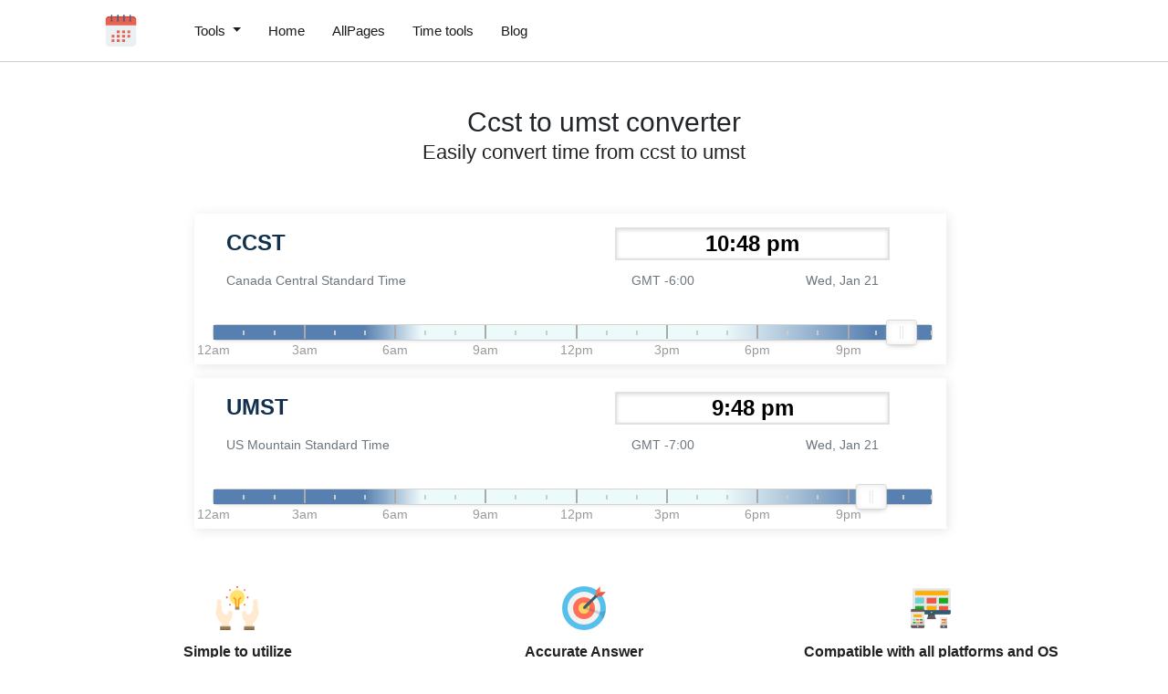

--- FILE ---
content_type: text/html; charset=UTF-8
request_url: https://thetimekit.com/convert-time-in-ccst-to-umst
body_size: 13257
content:
<!DOCTYPE html><html lang="en"><head><meta charset="utf-8"/>
<script>var __ezHttpConsent={setByCat:function(src,tagType,attributes,category,force,customSetScriptFn=null){var setScript=function(){if(force||window.ezTcfConsent[category]){if(typeof customSetScriptFn==='function'){customSetScriptFn();}else{var scriptElement=document.createElement(tagType);scriptElement.src=src;attributes.forEach(function(attr){for(var key in attr){if(attr.hasOwnProperty(key)){scriptElement.setAttribute(key,attr[key]);}}});var firstScript=document.getElementsByTagName(tagType)[0];firstScript.parentNode.insertBefore(scriptElement,firstScript);}}};if(force||(window.ezTcfConsent&&window.ezTcfConsent.loaded)){setScript();}else if(typeof getEzConsentData==="function"){getEzConsentData().then(function(ezTcfConsent){if(ezTcfConsent&&ezTcfConsent.loaded){setScript();}else{console.error("cannot get ez consent data");force=true;setScript();}});}else{force=true;setScript();console.error("getEzConsentData is not a function");}},};</script>
<script>var ezTcfConsent=window.ezTcfConsent?window.ezTcfConsent:{loaded:false,store_info:false,develop_and_improve_services:false,measure_ad_performance:false,measure_content_performance:false,select_basic_ads:false,create_ad_profile:false,select_personalized_ads:false,create_content_profile:false,select_personalized_content:false,understand_audiences:false,use_limited_data_to_select_content:false,};function getEzConsentData(){return new Promise(function(resolve){document.addEventListener("ezConsentEvent",function(event){var ezTcfConsent=event.detail.ezTcfConsent;resolve(ezTcfConsent);});});}</script>
<script>if(typeof _setEzCookies!=='function'){function _setEzCookies(ezConsentData){var cookies=window.ezCookieQueue;for(var i=0;i<cookies.length;i++){var cookie=cookies[i];if(ezConsentData&&ezConsentData.loaded&&ezConsentData[cookie.tcfCategory]){document.cookie=cookie.name+"="+cookie.value;}}}}
window.ezCookieQueue=window.ezCookieQueue||[];if(typeof addEzCookies!=='function'){function addEzCookies(arr){window.ezCookieQueue=[...window.ezCookieQueue,...arr];}}
addEzCookies([{name:"ezoab_373491",value:"mod71; Path=/; Domain=thetimekit.com; Max-Age=7200",tcfCategory:"store_info",isEzoic:"true",},{name:"ezosuibasgeneris-1",value:"4e7f3970-b583-47de-4976-6a8ef1edb76a; Path=/; Domain=thetimekit.com; Expires=Fri, 22 Jan 2027 04:48:04 UTC; Secure; SameSite=None",tcfCategory:"understand_audiences",isEzoic:"true",}]);if(window.ezTcfConsent&&window.ezTcfConsent.loaded){_setEzCookies(window.ezTcfConsent);}else if(typeof getEzConsentData==="function"){getEzConsentData().then(function(ezTcfConsent){if(ezTcfConsent&&ezTcfConsent.loaded){_setEzCookies(window.ezTcfConsent);}else{console.error("cannot get ez consent data");_setEzCookies(window.ezTcfConsent);}});}else{console.error("getEzConsentData is not a function");_setEzCookies(window.ezTcfConsent);}</script><script type="text/javascript" data-ezscrex='false' data-cfasync='false'>window._ezaq = Object.assign({"edge_cache_status":12,"edge_response_time":191,"url":"https://thetimekit.com/convert-time-in-ccst-to-umst"}, typeof window._ezaq !== "undefined" ? window._ezaq : {});</script><script type="text/javascript" data-ezscrex='false' data-cfasync='false'>window._ezaq = Object.assign({"ab_test_id":"mod71"}, typeof window._ezaq !== "undefined" ? window._ezaq : {});window.__ez=window.__ez||{};window.__ez.tf={};</script><script type="text/javascript" data-ezscrex='false' data-cfasync='false'>window.ezDisableAds = true;</script>
<script data-ezscrex='false' data-cfasync='false' data-pagespeed-no-defer>var __ez=__ez||{};__ez.stms=Date.now();__ez.evt={};__ez.script={};__ez.ck=__ez.ck||{};__ez.template={};__ez.template.isOrig=true;window.__ezScriptHost="//www.ezojs.com";__ez.queue=__ez.queue||function(){var e=0,i=0,t=[],n=!1,o=[],r=[],s=!0,a=function(e,i,n,o,r,s,a){var l=arguments.length>7&&void 0!==arguments[7]?arguments[7]:window,d=this;this.name=e,this.funcName=i,this.parameters=null===n?null:w(n)?n:[n],this.isBlock=o,this.blockedBy=r,this.deleteWhenComplete=s,this.isError=!1,this.isComplete=!1,this.isInitialized=!1,this.proceedIfError=a,this.fWindow=l,this.isTimeDelay=!1,this.process=function(){f("... func = "+e),d.isInitialized=!0,d.isComplete=!0,f("... func.apply: "+e);var i=d.funcName.split("."),n=null,o=this.fWindow||window;i.length>3||(n=3===i.length?o[i[0]][i[1]][i[2]]:2===i.length?o[i[0]][i[1]]:o[d.funcName]),null!=n&&n.apply(null,this.parameters),!0===d.deleteWhenComplete&&delete t[e],!0===d.isBlock&&(f("----- F'D: "+d.name),m())}},l=function(e,i,t,n,o,r,s){var a=arguments.length>7&&void 0!==arguments[7]?arguments[7]:window,l=this;this.name=e,this.path=i,this.async=o,this.defer=r,this.isBlock=t,this.blockedBy=n,this.isInitialized=!1,this.isError=!1,this.isComplete=!1,this.proceedIfError=s,this.fWindow=a,this.isTimeDelay=!1,this.isPath=function(e){return"/"===e[0]&&"/"!==e[1]},this.getSrc=function(e){return void 0!==window.__ezScriptHost&&this.isPath(e)&&"banger.js"!==this.name?window.__ezScriptHost+e:e},this.process=function(){l.isInitialized=!0,f("... file = "+e);var i=this.fWindow?this.fWindow.document:document,t=i.createElement("script");t.src=this.getSrc(this.path),!0===o?t.async=!0:!0===r&&(t.defer=!0),t.onerror=function(){var e={url:window.location.href,name:l.name,path:l.path,user_agent:window.navigator.userAgent};"undefined"!=typeof _ezaq&&(e.pageview_id=_ezaq.page_view_id);var i=encodeURIComponent(JSON.stringify(e)),t=new XMLHttpRequest;t.open("GET","//g.ezoic.net/ezqlog?d="+i,!0),t.send(),f("----- ERR'D: "+l.name),l.isError=!0,!0===l.isBlock&&m()},t.onreadystatechange=t.onload=function(){var e=t.readyState;f("----- F'D: "+l.name),e&&!/loaded|complete/.test(e)||(l.isComplete=!0,!0===l.isBlock&&m())},i.getElementsByTagName("head")[0].appendChild(t)}},d=function(e,i){this.name=e,this.path="",this.async=!1,this.defer=!1,this.isBlock=!1,this.blockedBy=[],this.isInitialized=!0,this.isError=!1,this.isComplete=i,this.proceedIfError=!1,this.isTimeDelay=!1,this.process=function(){}};function c(e,i,n,s,a,d,c,u,f){var m=new l(e,i,n,s,a,d,c,f);!0===u?o[e]=m:r[e]=m,t[e]=m,h(m)}function h(e){!0!==u(e)&&0!=s&&e.process()}function u(e){if(!0===e.isTimeDelay&&!1===n)return f(e.name+" blocked = TIME DELAY!"),!0;if(w(e.blockedBy))for(var i=0;i<e.blockedBy.length;i++){var o=e.blockedBy[i];if(!1===t.hasOwnProperty(o))return f(e.name+" blocked = "+o),!0;if(!0===e.proceedIfError&&!0===t[o].isError)return!1;if(!1===t[o].isComplete)return f(e.name+" blocked = "+o),!0}return!1}function f(e){var i=window.location.href,t=new RegExp("[?&]ezq=([^&#]*)","i").exec(i);"1"===(t?t[1]:null)&&console.debug(e)}function m(){++e>200||(f("let's go"),p(o),p(r))}function p(e){for(var i in e)if(!1!==e.hasOwnProperty(i)){var t=e[i];!0===t.isComplete||u(t)||!0===t.isInitialized||!0===t.isError?!0===t.isError?f(t.name+": error"):!0===t.isComplete?f(t.name+": complete already"):!0===t.isInitialized&&f(t.name+": initialized already"):t.process()}}function w(e){return"[object Array]"==Object.prototype.toString.call(e)}return window.addEventListener("load",(function(){setTimeout((function(){n=!0,f("TDELAY -----"),m()}),5e3)}),!1),{addFile:c,addFileOnce:function(e,i,n,o,r,s,a,l,d){t[e]||c(e,i,n,o,r,s,a,l,d)},addDelayFile:function(e,i){var n=new l(e,i,!1,[],!1,!1,!0);n.isTimeDelay=!0,f(e+" ...  FILE! TDELAY"),r[e]=n,t[e]=n,h(n)},addFunc:function(e,n,s,l,d,c,u,f,m,p){!0===c&&(e=e+"_"+i++);var w=new a(e,n,s,l,d,u,f,p);!0===m?o[e]=w:r[e]=w,t[e]=w,h(w)},addDelayFunc:function(e,i,n){var o=new a(e,i,n,!1,[],!0,!0);o.isTimeDelay=!0,f(e+" ...  FUNCTION! TDELAY"),r[e]=o,t[e]=o,h(o)},items:t,processAll:m,setallowLoad:function(e){s=e},markLoaded:function(e){if(e&&0!==e.length){if(e in t){var i=t[e];!0===i.isComplete?f(i.name+" "+e+": error loaded duplicate"):(i.isComplete=!0,i.isInitialized=!0)}else t[e]=new d(e,!0);f("markLoaded dummyfile: "+t[e].name)}},logWhatsBlocked:function(){for(var e in t)!1!==t.hasOwnProperty(e)&&u(t[e])}}}();__ez.evt.add=function(e,t,n){e.addEventListener?e.addEventListener(t,n,!1):e.attachEvent?e.attachEvent("on"+t,n):e["on"+t]=n()},__ez.evt.remove=function(e,t,n){e.removeEventListener?e.removeEventListener(t,n,!1):e.detachEvent?e.detachEvent("on"+t,n):delete e["on"+t]};__ez.script.add=function(e){var t=document.createElement("script");t.src=e,t.async=!0,t.type="text/javascript",document.getElementsByTagName("head")[0].appendChild(t)};__ez.dot=__ez.dot||{};__ez.queue.addFileOnce('/detroitchicago/boise.js', '/detroitchicago/boise.js?gcb=195-0&cb=5', true, [], true, false, true, false);__ez.queue.addFileOnce('/parsonsmaize/abilene.js', '/parsonsmaize/abilene.js?gcb=195-0&cb=e80eca0cdb', true, [], true, false, true, false);__ez.queue.addFileOnce('/parsonsmaize/mulvane.js', '/parsonsmaize/mulvane.js?gcb=195-0&cb=e75e48eec0', true, ['/parsonsmaize/abilene.js'], true, false, true, false);__ez.queue.addFileOnce('/detroitchicago/birmingham.js', '/detroitchicago/birmingham.js?gcb=195-0&cb=539c47377c', true, ['/parsonsmaize/abilene.js'], true, false, true, false);</script>
<script data-ezscrex="false" type="text/javascript" data-cfasync="false">window._ezaq = Object.assign({"ad_cache_level":0,"adpicker_placement_cnt":0,"ai_placeholder_cache_level":0,"ai_placeholder_placement_cnt":-1,"domain":"thetimekit.com","domain_id":373491,"ezcache_level":1,"ezcache_skip_code":0,"has_bad_image":0,"has_bad_words":0,"is_sitespeed":0,"lt_cache_level":0,"response_size":65335,"response_size_orig":59536,"response_time_orig":191,"template_id":5,"url":"https://thetimekit.com/convert-time-in-ccst-to-umst","word_count":0,"worst_bad_word_level":0}, typeof window._ezaq !== "undefined" ? window._ezaq : {});__ez.queue.markLoaded('ezaqBaseReady');</script>
<script type='text/javascript' data-ezscrex='false' data-cfasync='false'>
window.ezAnalyticsStatic = true;

function analyticsAddScript(script) {
	var ezDynamic = document.createElement('script');
	ezDynamic.type = 'text/javascript';
	ezDynamic.innerHTML = script;
	document.head.appendChild(ezDynamic);
}
function getCookiesWithPrefix() {
    var allCookies = document.cookie.split(';');
    var cookiesWithPrefix = {};

    for (var i = 0; i < allCookies.length; i++) {
        var cookie = allCookies[i].trim();

        for (var j = 0; j < arguments.length; j++) {
            var prefix = arguments[j];
            if (cookie.indexOf(prefix) === 0) {
                var cookieParts = cookie.split('=');
                var cookieName = cookieParts[0];
                var cookieValue = cookieParts.slice(1).join('=');
                cookiesWithPrefix[cookieName] = decodeURIComponent(cookieValue);
                break; // Once matched, no need to check other prefixes
            }
        }
    }

    return cookiesWithPrefix;
}
function productAnalytics() {
	var d = {"pr":[6],"omd5":"691b555a258118d90ef9d01a17b6d625","nar":"risk score"};
	d.u = _ezaq.url;
	d.p = _ezaq.page_view_id;
	d.v = _ezaq.visit_uuid;
	d.ab = _ezaq.ab_test_id;
	d.e = JSON.stringify(_ezaq);
	d.ref = document.referrer;
	d.c = getCookiesWithPrefix('active_template', 'ez', 'lp_');
	if(typeof ez_utmParams !== 'undefined') {
		d.utm = ez_utmParams;
	}

	var dataText = JSON.stringify(d);
	var xhr = new XMLHttpRequest();
	xhr.open('POST','/ezais/analytics?cb=1', true);
	xhr.onload = function () {
		if (xhr.status!=200) {
            return;
		}

        if(document.readyState !== 'loading') {
            analyticsAddScript(xhr.response);
            return;
        }

        var eventFunc = function() {
            if(document.readyState === 'loading') {
                return;
            }
            document.removeEventListener('readystatechange', eventFunc, false);
            analyticsAddScript(xhr.response);
        };

        document.addEventListener('readystatechange', eventFunc, false);
	};
	xhr.setRequestHeader('Content-Type','text/plain');
	xhr.send(dataText);
}
__ez.queue.addFunc("productAnalytics", "productAnalytics", null, true, ['ezaqBaseReady'], false, false, false, true);
</script><base href="https://thetimekit.com/convert-time-in-ccst-to-umst"/>
           
  <link rel="shortcut icon" href="/images/calendar.png"/>
  <meta name="viewport" content="width=device-width"/><title>Ccst to UMST converter</title><meta name="description" content="Simplest method to convert time from CCST to UMST"/><link rel="canonical" href="https://thetimekit.com/convert-time-in-ccst-to-umst"/><link rel="stylesheet" href="/assets/css/bootstrap.min.css"/><link rel="stylesheet" href="/assets/css/tools.css"/><meta data-rh="true" property="og:image" content="https://thetimekit.com/images/calendar.png"/>
  <meta property="og:title" content="Ccst to UMST converter"/>
  <meta property="og:description" content="Simplest method to convert time from CCST to UMST"/>
  <meta property="og:type" content="website"/>
  <meta data-rh="true" property="og:url" content="https://thetimekit.com/convert-time-in-ccst-to-umst"/>
  <meta data-rh="true" property="og:site_name" content="thetimekit.com"/>
  <meta data-rh="true" property="twitter:domain" content="https://thetimekit.com"/>
  <meta data-rh="true" property="twitter:url" content="https://thetimekit.com/convert-time-in-ccst-to-umst"/>
  <meta data-rh="true" name="twitter:title" content="Ccst to UMST converter"/>
  <meta data-rh="true" name="twitter:description" content="Simplest method to convert time from CCST to UMST"/>
  <meta data-rh="true" name="twitter:image:src" content="https://thetimekit.com/images/calendar.png"/>
  

<link rel="stylesheet" href="/css/timetools.css"/> <script src="https://cdnjs.cloudflare.com/ajax/libs/moment.js/2.29.1/moment.min.js"></script> <script src="https://cdnjs.cloudflare.com/ajax/libs/jquery/3.6.0/jquery.min.js" integrity="sha512-894YE6QWD5I59HgZOGReFYm4dnWc1Qt5NtvYSaNcOP+u1T9qYdvdihz0PPSiiqn/+/3e7Jo4EaG7TubfWGUrMQ==" crossorigin="anonymous"></script>

  <script type="application/ld+json">
    {
      "@context": "http://schema.org",
      "@type": "Organization",
      "url": "https://thetimekit.com",
      "logo": "https://thetimekit.com/images/calendar.png"
    }
  </script>
  <script type="application/ld+json">
    {
      "@context": "http://schema.org",
      "@type": "WebSite",
      "name": "thetimekit.com",
      "alternateName": "Thetimekit",
      "url": "https://thetimekit.com"
    }
  </script><script type="application/ld+json">
    {
      "@context": "http://schema.org",
      "@type": "FAQPage",
      "mainEntity": [{
              "@type": "Question",
              "name": "Can I trust this tool for 100% accuracy? ",
              "acceptedAnswer": {
                "@type": "Answer",
                "text": "Results provided by thetimekit.com are 100% accurate. Just move the slider to set the desired time and get the CCST to UMST time conversion "
              }
            },{
              "@type": "Question",
              "name": "Can I use this tool on my mobile phone?",
              "acceptedAnswer": {
                "@type": "Answer",
                "text": "Yes, our tool works across the platform and devices.You can definitely use your phone to convert time in CCST to UMST."
              }
            },{
              "@type": "Question",
              "name": "Is this tool free or do I need to buy any membership plan?",
              "acceptedAnswer": {
                "@type": "Answer",
                "text": "Thetimekit.com is absolutely free and online so that you can use it anytime, anywhere without spending a single penny."
              }
            },{
              "@type": "Question",
              "name": "Do I need to create any account here before I can start using this tool?",
              "acceptedAnswer": {
                "@type": "Answer",
                "text": "No, you don't need to create any sort of account to use this tool."
              }
            },{
              "@type": "Question",
              "name": "Can I use this tool everyday?",
              "acceptedAnswer": {
                "@type": "Answer",
                "text": "Sure, we will love that. Use this tool anytime anywhere to  get the desired conversion"
              }
            },{
              "@type": "Question",
              "name": "What does UMST stands for?",
              "acceptedAnswer": {
                "@type": "Answer",
                "text": "UMST stands for US Mountain Standard Time"
              }
            },{
              "@type": "Question",
              "name": "What does CCST stands for?",
              "acceptedAnswer": {
                "@type": "Answer",
                "text": "CCST stands for Canada Central Standard Time"
              }
            },{
              "@type": "Question",
              "name": "What is the time difference between CCST and UMST  time Zone?",
              "acceptedAnswer": {
                "@type": "Answer",
                "text": "CCST(Canada Central Standard Time) is 1 hours ahead from US Mountain Standard Time (UMST)"
              }
            },{
              "@type": "Question",
              "name": "What time is now in CCST zone?",
              "acceptedAnswer": {
                "@type": "Answer",
                "text": "Time now in CCST Zone is  05:22 am"
              }
            },{
              "@type": "Question",
              "name": "What time is now in UMST zone?",
              "acceptedAnswer": {
                "@type": "Answer",
                "text": "Time now in UMST Zone is 04:22 am"
              }
            },{
              "@type": "Question",
              "name": "Is UTC time the same as GMT?",
              "acceptedAnswer": {
                "@type": "Answer",
                "text": "GMT stands for Greenwich Mean Time where as UTC stands for Universal Coordinated time. Though there is no time difference between these but still they aren't same,because GMT is a time zone itself whereas UTC is time standard used by the whole world to regulate clocks and time."
              }
            },{
              "@type": "Question",
              "name": "How many hours is GMT from UMST?",
              "acceptedAnswer": {
                "@type": "Answer",
                "text": "GMT is 7 hours ahead from UMST"
              }
            },{
              "@type": "Question",
              "name": "How many hours is GMT from CCST?",
              "acceptedAnswer": {
                "@type": "Answer",
                "text": "GMT IS 6 hours behind CCST"
              }
            },{
              "@type": "Question",
              "name": "Does CCST uses daylight saving technique?",
              "acceptedAnswer": {
                "@type": "Answer",
                "text": "No CCST time Zone does not uses daylight saving technique"
              }
            },{
              "@type": "Question",
              "name": "Does UMST uses daylight saving technique?",
              "acceptedAnswer": {
                "@type": "Answer",
                "text": "Yes, UMST uses daylight saving technique"
              }
            },{
              "@type": "Question",
              "name": "What is GMT?",
              "acceptedAnswer": {
                "@type": "Answer",
                "text": "GMT which stands for Greenwich Mean Time is a standard and well known time zone having time 0 hours ahead of UTC"
              }
            },{
              "@type": "Question",
              "name": "What is UTC?",
              "acceptedAnswer": {
                "@type": "Answer",
                "text": "UTC which stands for Universal Time Coordinated is a standard and well known time zone having time 0 hours ahead of GMT"
              }
            },{
              "@type": "Question",
              "name": "Is UMST the same as GMT?",
              "acceptedAnswer": {
                "@type": "Answer",
                "text": "No UMST is not same as GMT. Infact UMST is 7 hours behind GMT"
              }
            },{
              "@type": "Question",
              "name": "Is CCST the same as GMT?",
              "acceptedAnswer": {
                "@type": "Answer",
                "text": "No CCST is not same as GMT.Infact CCST is 6 hours ahead from GMT"
              }
            },{
              "@type": "Question",
              "name": "Is GMT a timezone?",
              "acceptedAnswer": {
                "@type": "Answer",
                "text": "GMT which stands for Greenwich Mean Time is a standard and well known time zone having time 0 hours ahead of UTC"
              }
            },{
              "@type": "Question",
              "name": "Is UTC a timezone?",
              "acceptedAnswer": {
                "@type": "Answer",
                "text": "No, UTC is not a timezone. It is a time standard used by the world to avoid any confusion while dealing with multiple timezones"
              }
            },{
              "@type": "Question",
              "name": "Which country has 12 time zones?",
              "acceptedAnswer": {
                "@type": "Answer",
                "text": "France is the only country that witnesses maabbrimum numbers of 12 time zones due to its scattered territories"
              }
            },{
              "@type": "Question",
              "name": "How many total time zone are there ?",
              "acceptedAnswer": {
                "@type": "Answer",
                "text": "In total there are 24 time Zones in the world"
              }
            },{
              "@type": "Question",
              "name": "Why is the GMT time so important?",
              "acceptedAnswer": {
                "@type": "Answer",
                "text": "Just as equator divides the southern and northern hemisphere the same way Greenwich divides earth in northern and southern hemisphere .So from historic times the line in Greenwich represents the  Prime Meridian of the World having Longitude at 0º."
              }
            },{
              "@type": "Question",
              "name": "Who uses UTC ?",
              "acceptedAnswer": {
                "@type": "Answer",
                "text": "Coordinated Universal Time or UTC is the time standard used by the whole world to regulate clocks and times.UTC proves to be very helpful when it comes to weather forecasting, mapping, air traffic controlling as it avoids any type of confusion that can arise due to different time Zones or daylight saving"
              }
            },{
              "@type": "Question",
              "name": "How many hours is UTC from UMST?",
              "acceptedAnswer": {
                "@type": "Answer",
                "text": "UTC is -7 hours  ahead from UMST"
              }
            },{
              "@type": "Question",
              "name": "How many hours is UTC from CCST?",
              "acceptedAnswer": {
                "@type": "Answer",
                "text": "UTC IS -6 hours   ahead from CCST"
              }
            }]
    }
  </script>

<script type="application/ld+json">
  {
    "@context": "http://schema.org",
    "@type": "WebApplication",
    "operatingSystem":"All - Windows/Mac/iOS/Linux/Android",
    "applicationCategory":"UtilitiesApplication",
    "name": "timeZoneConvertor",
    "url":"https://thetimekit.com/convert-time-in-ccst-to-umst",
    "image":"https://thetimekit.com/images/calendar.png",
    "aggregateRating": {
      "@type": "AggregateRating", 
      "worstRating":"1",
      "bestRating":"5",	
      "ratingValue":"4.69",
      "ratingCount":"16"},
    "offers": {
      "@type": "Offer",
      "price": "0.00",
      "priceCurrency": "USD"
    }
  }
</script>
<script async="" src="https://www.googletagmanager.com/gtag/js?id=UA-179965937-23"></script>
<script>
  window.dataLayer = window.dataLayer || [];
  function gtag() {
    dataLayer.push(arguments);
  }
  gtag("js", new Date());

  gtag("config", "UA-179965937-23");
</script>
 












<script type='text/javascript'>
var ezoTemplate = 'orig_site';
var ezouid = '1';
var ezoFormfactor = '1';
</script><script data-ezscrex="false" type='text/javascript'>
var soc_app_id = '0';
var did = 373491;
var ezdomain = 'thetimekit.com';
var ezoicSearchable = 1;
</script></head>


  <body>
    




<header id="header">
  <nav class="navbar navbar-expand-lg py-3 px-sm-2">
    
    <a id="home-link" href="/">
      <img class="logo-height" width="40px" height="40px" src="/images/calendar.png" alt="/images/calendar.png"/>
    </a>
    
    <button class="navbar-toggler" type="button" data-toggle="collapse" data-target="#navbarSupportedContent" aria-controls="navbarSupportedContent" aria-expanded="false" aria-label="Toggle navigation">
      <div class="hamburger-menu">
        <span class="line-top"></span>
        <span class="line-center"></span>
        <span class="line-bottom"></span>
        </div>
    </button>

    <div class="collapse navbar-collapse" id="navbarSupportedContent"><div class="nav-item nav__item">
        <a class="dropdown-toggle ml-lg-5" href="#" id="navbarDropdown" role="button" data-toggle="dropdown" aria-haspopup="true" aria-expanded="false">
          Tools
        </a>
        <div class="dropmenu dropdown-menu" aria-labelledby="navbarDropdown">
          <div class="inner-dropdown"><div class="catPad mb-4">
              <div class="text-muted">Recommended Pages</div><div>
                <a href="convert-time-in-est-to-ist">Convert time in est to ist
                </a>
              </div><div>
                <a href="convert-time-in-gmt-to-ist">Convert time in gmt to ist
                </a>
              </div><div>
                <a href="convert-time-in-cst-to-ist">Convert time in cst to ist
                </a>
              </div><div>
                <a href="convert-time-in-pst-to-ist">Convert time in pst to ist
                </a>
              </div><div>
                <a href="convert-time-in-pdt-to-est">Convert time in pdt to est
                </a>
              </div><div>
                <a href="convert-time-in-pst-to-bst">Convert time in pst to bst
                </a>
              </div><div>
                <a href="convert-time-in-pst-to-pdt">Convert time in pst to pdt
                </a>
              </div><div>
                <a href="convert-time-in-edt-to-gmt">Convert time in edt to gmt
                </a>
              </div><div>
                <a href="convert-time-in-cst-to-bst">Convert time in cst to bst
                </a>
              </div><div>
                <a href="convert-time-in-cst-to-edt">Convert time in cst to edt
                </a>
              </div></div><div class="catPad mb-4">
              <div class="text-muted">Users also visited</div><div>
                <a href="/convert-time-in-spst-to-mest">Convert time in spst to mest
                </a>
              </div><div>
                <a href="/convert-time-in-nast-to-idt">Convert time in nast to idt
                </a>
              </div><div>
                <a href="/convert-time-in-lhdt-to-samt">Convert time in lhdt to samt
                </a>
              </div><div>
                <a href="/convert-time-in-east-to-wcast">Convert time in east to wcast
                </a>
              </div><div>
                <a href="/convert-time-in-pdt-to-akdt">Convert time in pdt to akdt
                </a>
              </div><div>
                <a href="/convert-time-in-acwst-to-naest">Convert time in acwst to naest
                </a>
              </div><div>
                <a href="/convert-time-in-fst-to-tst">Convert time in fst to tst
                </a>
              </div><div>
                <a href="/convert-time-in-mpst-to-psst">Convert time in mpst to psst
                </a>
              </div><div>
                <a href="/convert-time-in-lint-to-aoe">Convert time in lint to aoe
                </a>
              </div><div>
                <a href="/convert-time-in-cdt-to-bst">Convert time in cdt to bst
                </a>
              </div><div>
                <a href="/convert-time-in-nst-to-mst">Convert time in nst to mst
                </a>
              </div><div>
                <a href="/convert-time-in-bst-to-nast">Convert time in bst to nast
                </a>
              </div></div><div class="catPad mb-4">
              <div class="text-muted">Users also visited</div><div>
                <a href="/convert-time-in-acst-to-cedt">Convert time in acst to cedt
                </a>
              </div><div>
                <a href="/convert-time-in-chadt-to-wgst">Convert time in chadt to wgst
                </a>
              </div><div>
                <a href="/convert-time-in-cdt-to-east">Convert time in cdt to east
                </a>
              </div><div>
                <a href="/convert-time-in-nut-to-adt">Convert time in nut to adt
                </a>
              </div><div>
                <a href="/convert-time-in-pst-to-swst">Convert time in pst to swst
                </a>
              </div><div>
                <a href="/convert-time-in-anat-to-wet">Convert time in anat to wet
                </a>
              </div><div>
                <a href="/convert-time-in-sbt-to-rdt">Convert time in sbt to rdt
                </a>
              </div><div>
                <a href="/convert-time-in-nast-to-idt">Convert time in nast to idt
                </a>
              </div><div>
                <a href="/convert-time-in-wgst-to-nast">Convert time in wgst to nast
                </a>
              </div><div>
                <a href="/convert-time-in-umst-to-kdt">Convert time in umst to kdt
                </a>
              </div><div>
                <a href="/convert-time-in-gst-to-nzst">Convert time in gst to nzst
                </a>
              </div><div>
                <a href="/convert-time-in-mmt-to-vst">Convert time in mmt to vst
                </a>
              </div><div>
                <a href="/convert-time-in-adt-to-kdt">Convert time in adt to kdt
                </a>
              </div></div></div>
          
        </div>
      </div><div class="navbar-nav">
        
        <div class="nav-item nav__item mr-auto">
          <a href="/">Home</a>
        </div>
        
        <div class="nav-item nav__item mr-auto">
          <a href="/allpages">AllPages</a>
        </div>
        
        <div class="nav-item nav__item mr-auto">
          <a href="/tools">Time tools</a>
        </div>
        
        <div class="nav-item nav__item mr-auto">
          <a href="/blog">Blog</a>
        </div>
        
        
      </div>
    </div>
  </nav>
</header>

<div class="flex-container mb-1">
      <div class="flex-class py-5">
        <div class="d-flex justify-content-center align-items-center">
          <span class="fHhdVc">
            <div class="div-cont feature-img mr-2"></div>
          </span>
          <h1 class="home-top-h1">Ccst to umst converter</h1>
        </div>
        <h2 class="home-top-h2">Easily convert time from ccst to umst</h2>
      </div>
    </div><div class="home-content-box" id="theme-content-box"><div class="row m-0">
    <div class="col-md-8 mx-auto">
        <div class="differenceTZ">
            <div class="boxTZ row">
                <div class="col-first col-md-6 col-xs-6 col-sm-6 left">
                    <p class="timezoneAbbr abbr" id="abbr-0">CCST</p>
                </div>
                <div class="timepicker col-md-6 col-xs-6 col-sm-6">
                    <input type="text" class="currentTimeFromZone" id="time-0"/>
                </div>
                <div class="col-last wrap col-md-12">
                    <p class="timezoneAbbr text-muted col-md-6 left">Canada Central Standard Time</p>
                    <div class="col-md-6 wrap">
                        <p class="col-md-6"><span class="gmt text-muted">GMT -6:00</span></p>
                        <p class="col-md-6"><span class="currentDateFromZone text-muted" id="date-0"></span></p>
                    </div>
                </div>
                <div class="slider"></div>
            </div>
            <div class="boxTZ row">
                <div class="col-first col-md-6 col-xs-6 col-sm-6 left">
                    <p class="timezoneAbbr abbr" id="abbr-1">UMST</p>
                </div>
                <div class="timepicker col-md-6 col-xs-6 col-sm-6">
                    <input type="text" class="currentTimeFromZone" id="time-1"/>
                </div>
                <div class="col-last wrap col-md-12">
                    <p class="timezoneAbbr text-muted col-md-6 left">US Mountain Standard Time</p>
                    <div class="col-md-6 wrap">
                        <p class="col-md-6"><span class="gmt text-muted">GMT -7:00</span></p>
                        <p class="col-md-6"><span class="currentDateFromZone text-muted" id="date-1"></span></p>
                    </div>
                </div>
                <div class="slider"></div>
            </div>
        </div>
    </div>

    <link rel="stylesheet" href="https://cdnjs.cloudflare.com/ajax/libs/noUiSlider/12.0.0/nouislider.min.css" integrity="sha512-kSH0IqtUh1LRE0tlO8dWN7rbmdy5cqApopY6ABJ4U99HeKulW6iKG5KgrVfofEXQOYtdQGFjj2N/DUBnj3CNmQ==" crossorigin="anonymous"/>
    <link rel="stylesheet" href="//cdnjs.cloudflare.com/ajax/libs/timepicker/1.3.5/jquery.timepicker.min.css"/>

    <script src="https://cdnjs.cloudflare.com/ajax/libs/moment.js/2.29.1/moment.min.js"></script>
    <script src="https://cdnjs.cloudflare.com/ajax/libs/moment-timezone/0.5.33/moment-timezone.min.js"></script>
    <script src="https://cdnjs.cloudflare.com/ajax/libs/moment-timezone/0.5.33/moment-timezone-with-data-2012-2022.js"></script>
    <script src="https://cdnjs.cloudflare.com/ajax/libs/noUiSlider/12.0.0/nouislider.min.js" integrity="sha512-6vo59lZMHB6GgEySnojEnfhnugP7LR4qm6akxptNOw/KW+i9o9MK4Gaia8f/eJATjAzCkgN3CWlIHWbVi2twpg==" crossorigin="anonymous"></script>
    <script src="//cdnjs.cloudflare.com/ajax/libs/timepicker/1.3.5/jquery.timepicker.min.js"></script>
    <script>

         document.addEventListener('DOMContentLoaded', function (e) {
            var ans = document.getElementsByClassName('faq-answer')

            let utcX = "-6:00"
            let utcY = "-7:00"

            const offsetData = moment(utcX.slice(1), offsetFormat);
            const offset = (offsetData.hour() * 60) + offsetData.minute();
            let minsOffset = utcX[0] === '+' ? offset : -offset
            let crrTimeX = moment().utcOffset(minsOffset).format('hh:mm a')

            const offsetData2 = moment(utcY.slice(1), offsetFormat);
            const offset2 = (offsetData2.hour() * 60) + offsetData2.minute();
            let minsOffset2 = utcY[0] === '+' ? offset2 : -offset2
            let crrTimeY = moment().utcOffset(minsOffset2).format('hh:mm a')

            ans[8].innerHTML = `Time now in CCST Zone is  ${crrTimeX}`
            ans[9].innerHTML = `Time now in UMST Zone is  ${crrTimeY}`

        })


        const timeFromZone = document.getElementsByClassName("currentTimeFromZone");
        const dateFromZone = document.getElementsByClassName("currentDateFromZone");
        const sliders = document.querySelectorAll('.slider');

        const UTC = [`-6:00`, `-7:00`];
        const offsetFormat = 'H:mm';
        const timeFormat = "h:mm a";
        const displayDateFormat = "ddd, MMM D";
        const dataDateFormat = "YYYY-MM-DD";
        const timestampFormat = dataDateFormat + ' ' + timeFormat;

        const fromUTCToMinutes = function (utc) {
            // To convert utc offset to arithmetic offset.
            const offsetData = moment(utc.slice(1), offsetFormat);
            const offset = (offsetData.hour() * 60) + offsetData.minute();

            return utc[0] === '+' ? offset : -offset;
        };

        const getDataInTimezone = function (timestamp, tzOffset) {
            // To get data for a timezone
            const timezoneObj = moment.utc(timestamp, timestampFormat).utcOffset(fromUTCToMinutes(tzOffset));

            const time = timezoneObj.format(timeFormat);
            const displayDate = timezoneObj.format(displayDateFormat);
            const dataDate = timezoneObj.format(dataDateFormat);

            return { time, displayDate, dataDate };
        };

        const timezoneConversion = function (timestamp, fromTZ, toTZ) {
            const newTimestamp = moment.utc(timestamp, timestampFormat).utcOffset(-fromUTCToMinutes(fromTZ)).format(timestampFormat);

            return getDataInTimezone(newTimestamp, toTZ);
        };

        const timeToSlider = function (inTime) {
            const inTimeArray = inTime.split(' ');
            const inputTime = inTimeArray[0].split(':');

            const inTimeMoment = moment(inTime, timeFormat);
            const hours = inTimeMoment.hour();
            const minutes = inTimeMoment.minute();

            const f = moment.duration({ minutes, hours }).asMinutes();

            const r = Math.round(f / 15);

            return r;
        };

        const sliderToTime = function (inValue) {
            inValue = Math.floor(Number(inValue));

            const t = moment('0', 'h');
            t.add(inValue / 4, "hours");

            return t.format("h:mm a");
        };

        const sliderObj = {
            start: [0],
            stepped: true,
            step: 1,
            behaviour: 'tap-drag',
            range: {
                'min': 0,
                'max': 95
            },
            pips: {
                density: 4,
                mode: "values",
                values: [0, 12, 24, 36, 48, 60, 72, 84],
                format: {
                    to: function (n) {
                        const t = moment(0);
                        t.add(n / 4, "hours");
                        return t.utc().format("ha");
                    },
                    from: function (n) {
                        return n;
                    }
                }
            }
        };

        const setData = function (box, timezoneData) {
            timeFromZone[box].value = timezoneData.time;
            dateFromZone[box].innerHTML = timezoneData.displayDate;
            dateFromZone[box].setAttribute('data-date', timezoneData.dataDate);
        };

        const changeData = function (e) {
            const self = this.value ? this : this[0];

            if (self.value.length === 7 || self.value.length === 8) {
                const box = Number(self.id.split('-')[1]);
                const date = dateFromZone[box].getAttribute('data-date');
                const time = self.value;
                const timestamp = `${date} ${time}`;

                if (box === 0) {
                    const timezoneData = timezoneConversion(timestamp, UTC[0], UTC[1]);

                    setData(1, timezoneData);

                    if (e.type === 'slider') {
                        sliders[1].noUiSlider.set(timeToSlider(timeFromZone[1].value));
                    }
                    else {
                        sliders[0].noUiSlider.set(timeToSlider(self.value));
                        sliders[1].noUiSlider.set(timeToSlider(timeFromZone[1].value));
                    }
                }
                else {
                    const timezoneData = timezoneConversion(timestamp, UTC[1], UTC[0]);

                    setData(0, timezoneData);

                    if (e.type === 'slider') {
                        sliders[0].noUiSlider.set(timeToSlider(timeFromZone[0].value));
                    }
                    else {
                        sliders[1].noUiSlider.set(timeToSlider(self.value));
                        sliders[0].noUiSlider.set(timeToSlider(timeFromZone[0].value));
                    }
                }
            }
        };

        const timepickerObj = {
            timeFormat: 'h:mm a',
            interval: 30,
            minTime: '12:00am',
            maxTime: '11:30pm',
            dynamic: false,
            dropdown: true,
            scrollbar: true,
            change: changeData,
            zindex: 5
        };

        const event = new Event('slider');

        const currentTimestamp = moment.utc().format(timestampFormat);

        for (let i = 0; i < 2; i++) {

            noUiSlider.create(sliders[i], sliderObj);
            $(timeFromZone[i]).timepicker(timepickerObj);

            const timezoneData = getDataInTimezone(currentTimestamp, UTC[i]);

            // Initializing Data
            setData(i, timezoneData);
            sliders[i].noUiSlider.set(timeToSlider(timeFromZone[i].value));

            // Adding Event Listeners
            timeFromZone[i].addEventListener('input', changeData);
            timeFromZone[i].addEventListener('slider', changeData);
            sliders[i].noUiSlider.on('slide', function () {
                timeFromZone[i].value = sliderToTime(this.get());
                timeFromZone[i].dispatchEvent(event);
            });
        }
    </script>

                
</div>
</div><div class="container mt-4 mb-4">
      <div class="row px-0">  
            <div class="col-md-4 my-4">
              <div>
                <img class="feature-card-img" height="48px" width="48px" loading="lazy" src="/images/lightbulb.png" alt="Simple to utilize"/><div class="feature-card-title">
                  Simple to utilize
                </div><div class="feature-card-desc">
                  Thetimekit.com can effortlessly convert the time in CCST to UMST timezone
                </div>
              </div>
            </div>
            
            <div class="col-md-4 my-4">
              <div>
                <img class="feature-card-img" height="48px" width="48px" loading="lazy" src="/images/target.svg" alt="Accurate Answer"/><div class="feature-card-title">
                  Accurate Answer
                </div><div class="feature-card-desc">
                  Calculations done by thetimekit.com is accurate and exact so for converting the time in CCST to UMST timezone use our tool.
                </div>
              </div>
            </div>
            
            <div class="col-md-4 my-4">
              <div>
                <img class="feature-card-img" height="48px" width="48px" loading="lazy" src="/images/responsive-design.png" alt="Compatible with all platforms and OS"/><div class="feature-card-title">
                  Compatible with all platforms and OS
                </div><div class="feature-card-desc">
                  Our tool works well on all kind of devices like phone, laptop tab, etc or OS like windows,linux,IOS
                </div>
              </div>
            </div>
            
            <div class="col-md-4 my-4">
              <div>
                <img class="feature-card-img" height="48px" width="48px" loading="lazy" src="/images/admin.png" alt="No signup or registrations required"/><div class="feature-card-title">
                  No signup or registrations required
                </div><div class="feature-card-desc">
                  You do not need to register or signup for using our tool
                </div>
              </div>
            </div>
            
            <div class="col-md-4 my-4">
              <div>
                <img class="feature-card-img" height="48px" width="48px" loading="lazy" src="/images/no-download.png" alt="Do not require any extensions or predownloads"/><div class="feature-card-title">
                  Do not require any extensions or predownloads
                </div><div class="feature-card-desc">
                  The tool is completely free and online so you do not need to download any extensions or software for using this tool  
                </div>
              </div>
            </div>
            </div>
    </div><section class="faq-section">
      <div class="container">
        <div class="row">
          <div class="col-md-8 mx-auto">
            <div class="faq"><h3 class="feature-h1 text-center mb-4">
                Frequently Asked Questions
              </h3><ul class="list-unstyled">
                
                <li>
                  <h3 class="faq-question" itemprop="name">
                    Can I trust this tool for 100% accuracy? <em style="transform: rotate(-135deg)">
                      <i></i></em>
                  </h3>
                  <div style="display: block">
                    <p class="faq-answer" itemprop="text">
                      Results provided by thetimekit.com are 100% accurate. Just move the slider to set the desired time and get the CCST to UMST time conversion 
                    </p>
                  </div>
                </li>
                
                <li>
                  <h3 class="faq-question" itemprop="name">
                    Can I use this tool on my mobile phone?<em style="transform: rotate(-135deg)">
                      <i></i></em>
                  </h3>
                  <div style="display: block">
                    <p class="faq-answer" itemprop="text">
                      Yes, our tool works across the platform and devices.You can definitely use your phone to convert time in CCST to UMST.
                    </p>
                  </div>
                </li>
                
                <li>
                  <h3 class="faq-question" itemprop="name">
                    Is this tool free or do I need to buy any membership plan?<em style="transform: rotate(-135deg)">
                      <i></i></em>
                  </h3>
                  <div style="display: block">
                    <p class="faq-answer" itemprop="text">
                      Thetimekit.com is absolutely free and online so that you can use it anytime, anywhere without spending a single penny.
                    </p>
                  </div>
                </li>
                
                <li>
                  <h3 class="faq-question" itemprop="name">
                    Do I need to create any account here before I can start using this tool?<em style="transform: rotate(-135deg)">
                      <i></i></em>
                  </h3>
                  <div style="display: block">
                    <p class="faq-answer" itemprop="text">
                      No, you don&#39;t need to create any sort of account to use this tool.
                    </p>
                  </div>
                </li>
                
                <li>
                  <h3 class="faq-question" itemprop="name">
                    Can I use this tool everyday?<em style="transform: rotate(-135deg)">
                      <i></i></em>
                  </h3>
                  <div style="display: block">
                    <p class="faq-answer" itemprop="text">
                      Sure, we will love that. Use this tool anytime anywhere to  get the desired conversion
                    </p>
                  </div>
                </li>
                
                <li>
                  <h3 class="faq-question" itemprop="name">
                    What does UMST stands for?<em style="transform: rotate(-135deg)">
                      <i></i></em>
                  </h3>
                  <div style="display: block">
                    <p class="faq-answer" itemprop="text">
                      UMST stands for US Mountain Standard Time
                    </p>
                  </div>
                </li>
                
                <li>
                  <h3 class="faq-question" itemprop="name">
                    What does CCST stands for?<em style="transform: rotate(-135deg)">
                      <i></i></em>
                  </h3>
                  <div style="display: block">
                    <p class="faq-answer" itemprop="text">
                      CCST stands for Canada Central Standard Time
                    </p>
                  </div>
                </li>
                
                <li>
                  <h3 class="faq-question" itemprop="name">
                    What is the time difference between CCST and UMST  time Zone?<em style="transform: rotate(-135deg)">
                      <i></i></em>
                  </h3>
                  <div style="display: block">
                    <p class="faq-answer" itemprop="text">
                      CCST(Canada Central Standard Time) is 1 hours ahead from US Mountain Standard Time (UMST)
                    </p>
                  </div>
                </li>
                
                <li>
                  <h3 class="faq-question" itemprop="name">
                    What time is now in CCST zone?<em style="transform: rotate(-135deg)">
                      <i></i></em>
                  </h3>
                  <div style="display: block">
                    <p class="faq-answer" itemprop="text">
                      Time now in CCST Zone is  05:22 am
                    </p>
                  </div>
                </li>
                
                <li>
                  <h3 class="faq-question" itemprop="name">
                    What time is now in UMST zone?<em style="transform: rotate(-135deg)">
                      <i></i></em>
                  </h3>
                  <div style="display: block">
                    <p class="faq-answer" itemprop="text">
                      Time now in UMST Zone is 04:22 am
                    </p>
                  </div>
                </li>
                
                <li>
                  <h3 class="faq-question" itemprop="name">
                    Is UTC time the same as GMT?<em style="transform: rotate(-135deg)">
                      <i></i></em>
                  </h3>
                  <div style="display: block">
                    <p class="faq-answer" itemprop="text">
                      GMT stands for Greenwich Mean Time where as UTC stands for Universal Coordinated time. Though there is no time difference between these but still they aren&#39;t same,because GMT is a time zone itself whereas UTC is time standard used by the whole world to regulate clocks and time.
                    </p>
                  </div>
                </li>
                
                <li>
                  <h3 class="faq-question" itemprop="name">
                    How many hours is GMT from UMST?<em style="transform: rotate(-135deg)">
                      <i></i></em>
                  </h3>
                  <div style="display: block">
                    <p class="faq-answer" itemprop="text">
                      GMT is 7 hours ahead from UMST
                    </p>
                  </div>
                </li>
                
                <li>
                  <h3 class="faq-question" itemprop="name">
                    How many hours is GMT from CCST?<em style="transform: rotate(-135deg)">
                      <i></i></em>
                  </h3>
                  <div style="display: block">
                    <p class="faq-answer" itemprop="text">
                      GMT IS 6 hours behind CCST
                    </p>
                  </div>
                </li>
                
                <li>
                  <h3 class="faq-question" itemprop="name">
                    Does CCST uses daylight saving technique?<em style="transform: rotate(-135deg)">
                      <i></i></em>
                  </h3>
                  <div style="display: block">
                    <p class="faq-answer" itemprop="text">
                      No CCST time Zone does not uses daylight saving technique
                    </p>
                  </div>
                </li>
                
                <li>
                  <h3 class="faq-question" itemprop="name">
                    Does UMST uses daylight saving technique?<em style="transform: rotate(-135deg)">
                      <i></i></em>
                  </h3>
                  <div style="display: block">
                    <p class="faq-answer" itemprop="text">
                      Yes, UMST uses daylight saving technique
                    </p>
                  </div>
                </li>
                
                <li>
                  <h3 class="faq-question" itemprop="name">
                    What is GMT?<em style="transform: rotate(-135deg)">
                      <i></i></em>
                  </h3>
                  <div style="display: block">
                    <p class="faq-answer" itemprop="text">
                      GMT which stands for Greenwich Mean Time is a standard and well known time zone having time 0 hours ahead of UTC
                    </p>
                  </div>
                </li>
                
                <li>
                  <h3 class="faq-question" itemprop="name">
                    What is UTC?<em style="transform: rotate(-135deg)">
                      <i></i></em>
                  </h3>
                  <div style="display: block">
                    <p class="faq-answer" itemprop="text">
                      UTC which stands for Universal Time Coordinated is a standard and well known time zone having time 0 hours ahead of GMT
                    </p>
                  </div>
                </li>
                
                <li>
                  <h3 class="faq-question" itemprop="name">
                    Is UMST the same as GMT?<em style="transform: rotate(-135deg)">
                      <i></i></em>
                  </h3>
                  <div style="display: block">
                    <p class="faq-answer" itemprop="text">
                      No UMST is not same as GMT. Infact UMST is 7 hours behind GMT
                    </p>
                  </div>
                </li>
                
                <li>
                  <h3 class="faq-question" itemprop="name">
                    Is CCST the same as GMT?<em style="transform: rotate(-135deg)">
                      <i></i></em>
                  </h3>
                  <div style="display: block">
                    <p class="faq-answer" itemprop="text">
                      No CCST is not same as GMT.Infact CCST is 6 hours ahead from GMT
                    </p>
                  </div>
                </li>
                
                <li>
                  <h3 class="faq-question" itemprop="name">
                    Is GMT a timezone?<em style="transform: rotate(-135deg)">
                      <i></i></em>
                  </h3>
                  <div style="display: block">
                    <p class="faq-answer" itemprop="text">
                      GMT which stands for Greenwich Mean Time is a standard and well known time zone having time 0 hours ahead of UTC
                    </p>
                  </div>
                </li>
                
                <li>
                  <h3 class="faq-question" itemprop="name">
                    Is UTC a timezone?<em style="transform: rotate(-135deg)">
                      <i></i></em>
                  </h3>
                  <div style="display: block">
                    <p class="faq-answer" itemprop="text">
                      No, UTC is not a timezone. It is a time standard used by the world to avoid any confusion while dealing with multiple timezones
                    </p>
                  </div>
                </li>
                
                <li>
                  <h3 class="faq-question" itemprop="name">
                    Which country has 12 time zones?<em style="transform: rotate(-135deg)">
                      <i></i></em>
                  </h3>
                  <div style="display: block">
                    <p class="faq-answer" itemprop="text">
                      France is the only country that witnesses maabbrimum numbers of 12 time zones due to its scattered territories
                    </p>
                  </div>
                </li>
                
                <li>
                  <h3 class="faq-question" itemprop="name">
                    How many total time zone are there ?<em style="transform: rotate(-135deg)">
                      <i></i></em>
                  </h3>
                  <div style="display: block">
                    <p class="faq-answer" itemprop="text">
                      In total there are 24 time Zones in the world
                    </p>
                  </div>
                </li>
                
                <li>
                  <h3 class="faq-question" itemprop="name">
                    Why is the GMT time so important?<em style="transform: rotate(-135deg)">
                      <i></i></em>
                  </h3>
                  <div style="display: block">
                    <p class="faq-answer" itemprop="text">
                      Just as equator divides the southern and northern hemisphere the same way Greenwich divides earth in northern and southern hemisphere .So from historic times the line in Greenwich represents the  Prime Meridian of the World having Longitude at 0º.
                    </p>
                  </div>
                </li>
                
                <li>
                  <h3 class="faq-question" itemprop="name">
                    Who uses UTC ?<em style="transform: rotate(-135deg)">
                      <i></i></em>
                  </h3>
                  <div style="display: block">
                    <p class="faq-answer" itemprop="text">
                      Coordinated Universal Time or UTC is the time standard used by the whole world to regulate clocks and times.UTC proves to be very helpful when it comes to weather forecasting, mapping, air traffic controlling as it avoids any type of confusion that can arise due to different time Zones or daylight saving
                    </p>
                  </div>
                </li>
                
                <li>
                  <h3 class="faq-question" itemprop="name">
                    How many hours is UTC from UMST?<em style="transform: rotate(-135deg)">
                      <i></i></em>
                  </h3>
                  <div style="display: block">
                    <p class="faq-answer" itemprop="text">
                      UTC is -7 hours  ahead from UMST
                    </p>
                  </div>
                </li>
                
                <li>
                  <h3 class="faq-question" itemprop="name">
                    How many hours is UTC from CCST?<em style="transform: rotate(-135deg)">
                      <i></i></em>
                  </h3>
                  <div style="display: block">
                    <p class="faq-answer" itemprop="text">
                      UTC IS -6 hours   ahead from CCST
                    </p>
                  </div>
                </li>
                
              </ul>
            </div>
          </div>
        </div>
      </div>
    </section><!-- 


<div class="social-icons">
    
    
    
    
    <a id="Twitter" href="https://twitter.com/intent/tweet?text=TITLE&amp;url=https://thetimekit.com/convert-time-in-ccst-to-umst" data-toggle="tooltip"
        onclick="window.open(this.href, 'pop-up', 'left=20,top=20,width=500,height=500,toolbar=1,resizable=0'); return false;"
        data-placement="top" title="Twitter" aria-label="Twitter">
        <i class="fa-fw fab fa-twitter mb-0 py-3"></i>
    </a>

    
    
    
    <a id="Facebook" href="https://www.facebook.com/sharer/sharer.php?title=TITLE&amp;u=https://thetimekit.com/convert-time-in-ccst-to-umst" data-toggle="tooltip"
        onclick="window.open(this.href, 'pop-up', 'left=20,top=20,width=500,height=500,toolbar=1,resizable=0'); return false;"
        data-placement="top" title="Facebook" aria-label="Facebook">
        <i class="fa-fw fab fa-facebook-square mb-0 py-3"></i>
    </a>

    
    
    
    <a id="Linkedin" href="https://www.linkedin.com/sharing/share-offsite/?url=https://thetimekit.com/convert-time-in-ccst-to-umst" data-toggle="tooltip"
        onclick="window.open(this.href, 'pop-up', 'left=20,top=20,width=500,height=500,toolbar=1,resizable=0'); return false;"
        data-placement="top" title="Linkedin" aria-label="Linkedin">
        <i class="fa-fw fab fa-linkedin mb-0 py-3"></i>
    </a>

    
    </ul>
    </ul>
</div>-->




<div class="rating-tool">
  <img id="rating-img" loading="lazy" src="/assets/images/rating.png" alt="rating-img"/>
  <div class="rating-text">Rate this tool</div>
  <div class="rating-stars">
    <i class="fas fa-star rating-star"></i><i class="fas fa-star rating-star"></i><i class="fas fa-star rating-star"></i><i class="fas fa-star rating-star"></i><i class="fas fa-star rating-star"></i>
  </div>
  <div class="rating-value ml-2"><span class="rating"> <strong id="rating">4.69</strong><span>/5</span> </span>
      <span class="total-ratings" id="count">16 </span> votes
  </div>
</div>
<script>
  const ratingValue = document.getElementById('rating')
  const count = document.getElementById('count')
  const setRating = async (rating) => {
    const name = 'thetimekit.com'
    const tool = 'timeZoneConvertor'
    const data = { website: name, feature: tool, rating: rating };
    fetch('https://ratingapi-main.netlify.app/.netlify/functions/api/v1/rating/add', {
      method: 'POST',
      headers: {
        'Content-Type': 'application/json',
      },
      body: JSON.stringify(data),
    })
      .then(response => response.json())
      .then(data => {
        ratingValue.innerText = data.rating
        count.innerText = data.count
      })
      .catch((error) => {
        console.error('Error:', error);
      });
  }
  const tool = 'timeZoneConvertor'
  const fetchRating = async () => {

    const data = await fetch(`https://ratingapi-main.netlify.app/.netlify/functions/api/v1/${tool}/rating`).then(res => res.json())
    ratingValue.innerText = data.rating
    count.innerText = data.votes
  }
  let ratingImg = document.querySelector('#rating-img');
  ratingImg.addEventListener('load', (event) => {
    fetchRating()
  });
  const ratingNode = document.getElementsByClassName('rating-star')
  let ratedValue = localStorage.getItem(`${tool}rating`)
  if (ratedValue) {
    Array.from(ratingNode).slice(0, ratedValue).map(item => {
      item.style.color = '#FDD300'
    })
  }

  Array.from(ratingNode).map(item => item.addEventListener('click', () => {
    const tool = 'timeZoneConvertor'
    if (!localStorage.getItem(`${tool}rating`)) {
      function indexInClass(node) {
        var className = node.className;
        var num = 0;
        for (var i = 0; i < ratingNode.length; i++) {
          if (ratingNode[i] === node) {
            return num;
          }
          num++;
        }
        return -1;
      }
      const index = indexInClass(item)
      Array.from(ratingNode).slice(0, index + 1).map(item => {
        item.style.color = '#FDD300'
      })
      setRating(index + 1)
      localStorage.setItem(`${tool}rating`, index + 1)
    }
  }))
</script><section class="related-posts-section">
    <div class="container">
        <div class="relatedPosts"><div class="row">
                        </div>
        </div>
    </div>
</section><section class="related-posts-section">
    <div class="container">
        
        <div class="relatedPosts"><div class="row">
                </div></div>
    </div>
</section>



















































<footer class="footer">
    <div class="container"><div class="footer-wrapper"><div class="footer-logo-cont">
                        <img loading="lazy" src="/images/calendar.png" width="40px" height="40px" title="logo" class="footer-logo"/>
                        <div class="footer-title">thetimekit</div>
                    </div><nav class="footer-nav">
                        <ul class="footer-ul">
                            <li class="footer-ul-title">Company</li>
                            
                            <li class="footer-link">
                                <a href="/terms-and-condition"> Terms and Condition</a>
                            </li>
                            
                            <li class="footer-link">
                                <a href="/disclaimer"> Disclaimer</a>
                            </li>
                            
                            <li class="footer-link">
                                <a href="/privacy-policy"> Privacy policy</a>
                            </li>
                            
                            <li class="footer-link">
                                <a href="/blog"> Blog</a>
                            </li>
                            
                        </ul>
                        <ul class="footer-ul">
                            <li class="footer-ul-title">Product</li>
                            <li class="footer-link">
                                <a href="/tools"> Time tools</a>
                            </li>
                            
                            <li class="footer-link">
                                <a href="/list-of-all-urls-of-zodiac-for-given-date"> List of all URLS of zodiac for given date</a>
                            </li>
                            
                            <li class="footer-link">
                                <a href="convert-time-in-ist-to-cst"> IST-to-CST</a>
                            </li>
                            
                            <li class="footer-link">
                                <a href="convert-time-in-ist-to-gmt"> IST-to-GMT</a>
                            </li>
                            
                            <li class="footer-link">
                                <a href="convert-time-in-ist-to-edt"> IST-to-EDT</a>
                            </li>
                            
                            <li class="footer-link">
                                <a href="convert-time-in-ist-to-pdt"> IST-to-PDT</a>
                            </li>
                            </ul>
                        <ul class="footer-ul">
                            <li class="footer-ul-title">Network sites</li>
                            
                        </ul>
                    </nav>
                </div>
                <div class="jKLUgT"></div>
                <div class="d-flex py-4">
                    
                    <a class="cVpsCJ px-3" target="_blank" rel="noopener noreferrer" href="https://www.facebook.com/profile.php?id=100069457923938" title="LinkedIn">
                        <div class="sDfHB" style="width:24px;height:24px">
                            <img loading="lazy" width="20px" height="20px" src="/assets/facebook.svg" title="abc"/>
                        </div>
                    </a>
                    
                    <a class="cVpsCJ px-3" target="_blank" rel="noopener noreferrer" href="https://www.instagram.com/thetimekit/" title="LinkedIn">
                        <div class="sDfHB" style="width:24px;height:24px">
                            <img loading="lazy" width="20px" height="20px" src="/assets/instagram.svg" title="abc"/>
                        </div>
                    </a>
                    
                    <a class="cVpsCJ px-3" target="_blank" rel="noopener noreferrer" href="https://www.linkedin.com/in/thetimekit/" title="LinkedIn">
                        <div class="sDfHB" style="width:24px;height:24px">
                            <img loading="lazy" width="20px" height="20px" src="/assets/linkdin.svg" title="abc"/>
                        </div>
                    </a>
                    
                    <a class="cVpsCJ px-3" target="_blank" rel="noopener noreferrer" href="https://twitter.com/thetimekit" title="LinkedIn">
                        <div class="sDfHB" style="width:24px;height:24px">
                            <img loading="lazy" width="20px" height="20px" src="/assets/twitter.svg" title="abc"/>
                        </div>
                    </a>
                    
                </div>
                <div class="privacy-footer">
                    <div class="footer-msg">© 2021 thetimekit. all rights reserved
                    </div>
                    <div class="privacy-links">

                        </div>
                </div></div></footer><script defer="" src="https://cdnjs.cloudflare.com/ajax/libs/jquery/3.6.0/jquery.min.js"></script><script defer="" src="/assets/js/theme.js" crossorigin="anonymous"></script><script defer="defer" src="https://cdn.jsdelivr.net/npm/bootstrap@4.6.0/dist/js/bootstrap.bundle.min.js" integrity="sha384-Piv4xVNRyMGpqkS2by6br4gNJ7DXjqk09RmUpJ8jgGtD7zP9yug3goQfGII0yAns" crossorigin="anonymous"></script><script src="/js/timetools.js"></script><link rel="stylesheet" href="https://cdnjs.cloudflare.com/ajax/libs/font-awesome/5.15.3/css/all.min.css" integrity="sha512-iBBXm8fW90+nuLcSKlbmrPcLa0OT92xO1BIsZ+ywDWZCvqsWgccV3gFoRBv0z+8dLJgyAHIhR35VZc2oM/gI1w==" crossorigin="anonymous" referrerpolicy="no-referrer"/>

<script data-cfasync="false">function _emitEzConsentEvent(){var customEvent=new CustomEvent("ezConsentEvent",{detail:{ezTcfConsent:window.ezTcfConsent},bubbles:true,cancelable:true,});document.dispatchEvent(customEvent);}
(function(window,document){function _setAllEzConsentTrue(){window.ezTcfConsent.loaded=true;window.ezTcfConsent.store_info=true;window.ezTcfConsent.develop_and_improve_services=true;window.ezTcfConsent.measure_ad_performance=true;window.ezTcfConsent.measure_content_performance=true;window.ezTcfConsent.select_basic_ads=true;window.ezTcfConsent.create_ad_profile=true;window.ezTcfConsent.select_personalized_ads=true;window.ezTcfConsent.create_content_profile=true;window.ezTcfConsent.select_personalized_content=true;window.ezTcfConsent.understand_audiences=true;window.ezTcfConsent.use_limited_data_to_select_content=true;window.ezTcfConsent.select_personalized_content=true;}
function _clearEzConsentCookie(){document.cookie="ezCMPCookieConsent=tcf2;Domain=.thetimekit.com;Path=/;expires=Thu, 01 Jan 1970 00:00:00 GMT";}
_clearEzConsentCookie();if(typeof window.__tcfapi!=="undefined"){window.ezgconsent=false;var amazonHasRun=false;function _ezAllowed(tcdata,purpose){return(tcdata.purpose.consents[purpose]||tcdata.purpose.legitimateInterests[purpose]);}
function _handleConsentDecision(tcdata){window.ezTcfConsent.loaded=true;if(!tcdata.vendor.consents["347"]&&!tcdata.vendor.legitimateInterests["347"]){window._emitEzConsentEvent();return;}
window.ezTcfConsent.store_info=_ezAllowed(tcdata,"1");window.ezTcfConsent.develop_and_improve_services=_ezAllowed(tcdata,"10");window.ezTcfConsent.measure_content_performance=_ezAllowed(tcdata,"8");window.ezTcfConsent.select_basic_ads=_ezAllowed(tcdata,"2");window.ezTcfConsent.create_ad_profile=_ezAllowed(tcdata,"3");window.ezTcfConsent.select_personalized_ads=_ezAllowed(tcdata,"4");window.ezTcfConsent.create_content_profile=_ezAllowed(tcdata,"5");window.ezTcfConsent.measure_ad_performance=_ezAllowed(tcdata,"7");window.ezTcfConsent.use_limited_data_to_select_content=_ezAllowed(tcdata,"11");window.ezTcfConsent.select_personalized_content=_ezAllowed(tcdata,"6");window.ezTcfConsent.understand_audiences=_ezAllowed(tcdata,"9");window._emitEzConsentEvent();}
function _handleGoogleConsentV2(tcdata){if(!tcdata||!tcdata.purpose||!tcdata.purpose.consents){return;}
var googConsentV2={};if(tcdata.purpose.consents[1]){googConsentV2.ad_storage='granted';googConsentV2.analytics_storage='granted';}
if(tcdata.purpose.consents[3]&&tcdata.purpose.consents[4]){googConsentV2.ad_personalization='granted';}
if(tcdata.purpose.consents[1]&&tcdata.purpose.consents[7]){googConsentV2.ad_user_data='granted';}
if(googConsentV2.analytics_storage=='denied'){gtag('set','url_passthrough',true);}
gtag('consent','update',googConsentV2);}
__tcfapi("addEventListener",2,function(tcdata,success){if(!success||!tcdata){window._emitEzConsentEvent();return;}
if(!tcdata.gdprApplies){_setAllEzConsentTrue();window._emitEzConsentEvent();return;}
if(tcdata.eventStatus==="useractioncomplete"||tcdata.eventStatus==="tcloaded"){if(typeof gtag!='undefined'){_handleGoogleConsentV2(tcdata);}
_handleConsentDecision(tcdata);if(tcdata.purpose.consents["1"]===true&&tcdata.vendor.consents["755"]!==false){window.ezgconsent=true;(adsbygoogle=window.adsbygoogle||[]).pauseAdRequests=0;}
if(window.__ezconsent){__ezconsent.setEzoicConsentSettings(ezConsentCategories);}
__tcfapi("removeEventListener",2,function(success){return null;},tcdata.listenerId);if(!(tcdata.purpose.consents["1"]===true&&_ezAllowed(tcdata,"2")&&_ezAllowed(tcdata,"3")&&_ezAllowed(tcdata,"4"))){if(typeof __ez=="object"&&typeof __ez.bit=="object"&&typeof window["_ezaq"]=="object"&&typeof window["_ezaq"]["page_view_id"]=="string"){__ez.bit.Add(window["_ezaq"]["page_view_id"],[new __ezDotData("non_personalized_ads",true),]);}}}});}else{_setAllEzConsentTrue();window._emitEzConsentEvent();}})(window,document);</script></body></html>

--- FILE ---
content_type: application/javascript; charset=utf-8
request_url: https://cdnjs.cloudflare.com/ajax/libs/moment-timezone/0.5.33/moment-timezone-with-data-2012-2022.js
body_size: 11329
content:
//! moment-timezone.js
//! version : 0.5.33
//! Copyright (c) JS Foundation and other contributors
//! license : MIT
//! github.com/moment/moment-timezone

(function (root, factory) {
	"use strict";

	/*global define*/
	if (typeof module === 'object' && module.exports) {
		module.exports = factory(require('moment')); // Node
	} else if (typeof define === 'function' && define.amd) {
		define(['moment'], factory);                 // AMD
	} else {
		factory(root.moment);                        // Browser
	}
}(this, function (moment) {
	"use strict";

	// Resolves es6 module loading issue
	if (moment.version === undefined && moment.default) {
		moment = moment.default;
	}

	// Do not load moment-timezone a second time.
	// if (moment.tz !== undefined) {
	// 	logError('Moment Timezone ' + moment.tz.version + ' was already loaded ' + (moment.tz.dataVersion ? 'with data from ' : 'without any data') + moment.tz.dataVersion);
	// 	return moment;
	// }

	var VERSION = "0.5.33",
		zones = {},
		links = {},
		countries = {},
		names = {},
		guesses = {},
		cachedGuess;

	if (!moment || typeof moment.version !== 'string') {
		logError('Moment Timezone requires Moment.js. See https://momentjs.com/timezone/docs/#/use-it/browser/');
	}

	var momentVersion = moment.version.split('.'),
		major = +momentVersion[0],
		minor = +momentVersion[1];

	// Moment.js version check
	if (major < 2 || (major === 2 && minor < 6)) {
		logError('Moment Timezone requires Moment.js >= 2.6.0. You are using Moment.js ' + moment.version + '. See momentjs.com');
	}

	/************************************
		Unpacking
	************************************/

	function charCodeToInt(charCode) {
		if (charCode > 96) {
			return charCode - 87;
		} else if (charCode > 64) {
			return charCode - 29;
		}
		return charCode - 48;
	}

	function unpackBase60(string) {
		var i = 0,
			parts = string.split('.'),
			whole = parts[0],
			fractional = parts[1] || '',
			multiplier = 1,
			num,
			out = 0,
			sign = 1;

		// handle negative numbers
		if (string.charCodeAt(0) === 45) {
			i = 1;
			sign = -1;
		}

		// handle digits before the decimal
		for (i; i < whole.length; i++) {
			num = charCodeToInt(whole.charCodeAt(i));
			out = 60 * out + num;
		}

		// handle digits after the decimal
		for (i = 0; i < fractional.length; i++) {
			multiplier = multiplier / 60;
			num = charCodeToInt(fractional.charCodeAt(i));
			out += num * multiplier;
		}

		return out * sign;
	}

	function arrayToInt (array) {
		for (var i = 0; i < array.length; i++) {
			array[i] = unpackBase60(array[i]);
		}
	}

	function intToUntil (array, length) {
		for (var i = 0; i < length; i++) {
			array[i] = Math.round((array[i - 1] || 0) + (array[i] * 60000)); // minutes to milliseconds
		}

		array[length - 1] = Infinity;
	}

	function mapIndices (source, indices) {
		var out = [], i;

		for (i = 0; i < indices.length; i++) {
			out[i] = source[indices[i]];
		}

		return out;
	}

	function unpack (string) {
		var data = string.split('|'),
			offsets = data[2].split(' '),
			indices = data[3].split(''),
			untils  = data[4].split(' ');

		arrayToInt(offsets);
		arrayToInt(indices);
		arrayToInt(untils);

		intToUntil(untils, indices.length);

		return {
			name       : data[0],
			abbrs      : mapIndices(data[1].split(' '), indices),
			offsets    : mapIndices(offsets, indices),
			untils     : untils,
			population : data[5] | 0
		};
	}

	/************************************
		Zone object
	************************************/

	function Zone (packedString) {
		if (packedString) {
			this._set(unpack(packedString));
		}
	}

	Zone.prototype = {
		_set : function (unpacked) {
			this.name       = unpacked.name;
			this.abbrs      = unpacked.abbrs;
			this.untils     = unpacked.untils;
			this.offsets    = unpacked.offsets;
			this.population = unpacked.population;
		},

		_index : function (timestamp) {
			var target = +timestamp,
				untils = this.untils,
				i;

			for (i = 0; i < untils.length; i++) {
				if (target < untils[i]) {
					return i;
				}
			}
		},

		countries : function () {
			var zone_name = this.name;
			return Object.keys(countries).filter(function (country_code) {
				return countries[country_code].zones.indexOf(zone_name) !== -1;
			});
		},

		parse : function (timestamp) {
			var target  = +timestamp,
				offsets = this.offsets,
				untils  = this.untils,
				max     = untils.length - 1,
				offset, offsetNext, offsetPrev, i;

			for (i = 0; i < max; i++) {
				offset     = offsets[i];
				offsetNext = offsets[i + 1];
				offsetPrev = offsets[i ? i - 1 : i];

				if (offset < offsetNext && tz.moveAmbiguousForward) {
					offset = offsetNext;
				} else if (offset > offsetPrev && tz.moveInvalidForward) {
					offset = offsetPrev;
				}

				if (target < untils[i] - (offset * 60000)) {
					return offsets[i];
				}
			}

			return offsets[max];
		},

		abbr : function (mom) {
			return this.abbrs[this._index(mom)];
		},

		offset : function (mom) {
			logError("zone.offset has been deprecated in favor of zone.utcOffset");
			return this.offsets[this._index(mom)];
		},

		utcOffset : function (mom) {
			return this.offsets[this._index(mom)];
		}
	};

	/************************************
		Country object
	************************************/

	function Country (country_name, zone_names) {
		this.name = country_name;
		this.zones = zone_names;
	}

	/************************************
		Current Timezone
	************************************/

	function OffsetAt(at) {
		var timeString = at.toTimeString();
		var abbr = timeString.match(/\([a-z ]+\)/i);
		if (abbr && abbr[0]) {
			// 17:56:31 GMT-0600 (CST)
			// 17:56:31 GMT-0600 (Central Standard Time)
			abbr = abbr[0].match(/[A-Z]/g);
			abbr = abbr ? abbr.join('') : undefined;
		} else {
			// 17:56:31 CST
			// 17:56:31 GMT+0800 (台北標準時間)
			abbr = timeString.match(/[A-Z]{3,5}/g);
			abbr = abbr ? abbr[0] : undefined;
		}

		if (abbr === 'GMT') {
			abbr = undefined;
		}

		this.at = +at;
		this.abbr = abbr;
		this.offset = at.getTimezoneOffset();
	}

	function ZoneScore(zone) {
		this.zone = zone;
		this.offsetScore = 0;
		this.abbrScore = 0;
	}

	ZoneScore.prototype.scoreOffsetAt = function (offsetAt) {
		this.offsetScore += Math.abs(this.zone.utcOffset(offsetAt.at) - offsetAt.offset);
		if (this.zone.abbr(offsetAt.at).replace(/[^A-Z]/g, '') !== offsetAt.abbr) {
			this.abbrScore++;
		}
	};

	function findChange(low, high) {
		var mid, diff;

		while ((diff = ((high.at - low.at) / 12e4 | 0) * 6e4)) {
			mid = new OffsetAt(new Date(low.at + diff));
			if (mid.offset === low.offset) {
				low = mid;
			} else {
				high = mid;
			}
		}

		return low;
	}

	function userOffsets() {
		var startYear = new Date().getFullYear() - 2,
			last = new OffsetAt(new Date(startYear, 0, 1)),
			offsets = [last],
			change, next, i;

		for (i = 1; i < 48; i++) {
			next = new OffsetAt(new Date(startYear, i, 1));
			if (next.offset !== last.offset) {
				change = findChange(last, next);
				offsets.push(change);
				offsets.push(new OffsetAt(new Date(change.at + 6e4)));
			}
			last = next;
		}

		for (i = 0; i < 4; i++) {
			offsets.push(new OffsetAt(new Date(startYear + i, 0, 1)));
			offsets.push(new OffsetAt(new Date(startYear + i, 6, 1)));
		}

		return offsets;
	}

	function sortZoneScores (a, b) {
		if (a.offsetScore !== b.offsetScore) {
			return a.offsetScore - b.offsetScore;
		}
		if (a.abbrScore !== b.abbrScore) {
			return a.abbrScore - b.abbrScore;
		}
		if (a.zone.population !== b.zone.population) {
			return b.zone.population - a.zone.population;
		}
		return b.zone.name.localeCompare(a.zone.name);
	}

	function addToGuesses (name, offsets) {
		var i, offset;
		arrayToInt(offsets);
		for (i = 0; i < offsets.length; i++) {
			offset = offsets[i];
			guesses[offset] = guesses[offset] || {};
			guesses[offset][name] = true;
		}
	}

	function guessesForUserOffsets (offsets) {
		var offsetsLength = offsets.length,
			filteredGuesses = {},
			out = [],
			i, j, guessesOffset;

		for (i = 0; i < offsetsLength; i++) {
			guessesOffset = guesses[offsets[i].offset] || {};
			for (j in guessesOffset) {
				if (guessesOffset.hasOwnProperty(j)) {
					filteredGuesses[j] = true;
				}
			}
		}

		for (i in filteredGuesses) {
			if (filteredGuesses.hasOwnProperty(i)) {
				out.push(names[i]);
			}
		}

		return out;
	}

	function rebuildGuess () {

		// use Intl API when available and returning valid time zone
		try {
			var intlName = Intl.DateTimeFormat().resolvedOptions().timeZone;
			if (intlName && intlName.length > 3) {
				var name = names[normalizeName(intlName)];
				if (name) {
					return name;
				}
				logError("Moment Timezone found " + intlName + " from the Intl api, but did not have that data loaded.");
			}
		} catch (e) {
			// Intl unavailable, fall back to manual guessing.
		}

		var offsets = userOffsets(),
			offsetsLength = offsets.length,
			guesses = guessesForUserOffsets(offsets),
			zoneScores = [],
			zoneScore, i, j;

		for (i = 0; i < guesses.length; i++) {
			zoneScore = new ZoneScore(getZone(guesses[i]), offsetsLength);
			for (j = 0; j < offsetsLength; j++) {
				zoneScore.scoreOffsetAt(offsets[j]);
			}
			zoneScores.push(zoneScore);
		}

		zoneScores.sort(sortZoneScores);

		return zoneScores.length > 0 ? zoneScores[0].zone.name : undefined;
	}

	function guess (ignoreCache) {
		if (!cachedGuess || ignoreCache) {
			cachedGuess = rebuildGuess();
		}
		return cachedGuess;
	}

	/************************************
		Global Methods
	************************************/

	function normalizeName (name) {
		return (name || '').toLowerCase().replace(/\//g, '_');
	}

	function addZone (packed) {
		var i, name, split, normalized;

		if (typeof packed === "string") {
			packed = [packed];
		}

		for (i = 0; i < packed.length; i++) {
			split = packed[i].split('|');
			name = split[0];
			normalized = normalizeName(name);
			zones[normalized] = packed[i];
			names[normalized] = name;
			addToGuesses(normalized, split[2].split(' '));
		}
	}

	function getZone (name, caller) {

		name = normalizeName(name);

		var zone = zones[name];
		var link;

		if (zone instanceof Zone) {
			return zone;
		}

		if (typeof zone === 'string') {
			zone = new Zone(zone);
			zones[name] = zone;
			return zone;
		}

		// Pass getZone to prevent recursion more than 1 level deep
		if (links[name] && caller !== getZone && (link = getZone(links[name], getZone))) {
			zone = zones[name] = new Zone();
			zone._set(link);
			zone.name = names[name];
			return zone;
		}

		return null;
	}

	function getNames () {
		var i, out = [];

		for (i in names) {
			if (names.hasOwnProperty(i) && (zones[i] || zones[links[i]]) && names[i]) {
				out.push(names[i]);
			}
		}

		return out.sort();
	}

	function getCountryNames () {
		return Object.keys(countries);
	}

	function addLink (aliases) {
		var i, alias, normal0, normal1;

		if (typeof aliases === "string") {
			aliases = [aliases];
		}

		for (i = 0; i < aliases.length; i++) {
			alias = aliases[i].split('|');

			normal0 = normalizeName(alias[0]);
			normal1 = normalizeName(alias[1]);

			links[normal0] = normal1;
			names[normal0] = alias[0];

			links[normal1] = normal0;
			names[normal1] = alias[1];
		}
	}

	function addCountries (data) {
		var i, country_code, country_zones, split;
		if (!data || !data.length) return;
		for (i = 0; i < data.length; i++) {
			split = data[i].split('|');
			country_code = split[0].toUpperCase();
			country_zones = split[1].split(' ');
			countries[country_code] = new Country(
				country_code,
				country_zones
			);
		}
	}

	function getCountry (name) {
		name = name.toUpperCase();
		return countries[name] || null;
	}

	function zonesForCountry(country, with_offset) {
		country = getCountry(country);

		if (!country) return null;

		var zones = country.zones.sort();

		if (with_offset) {
			return zones.map(function (zone_name) {
				var zone = getZone(zone_name);
				return {
					name: zone_name,
					offset: zone.utcOffset(new Date())
				};
			});
		}

		return zones;
	}

	function loadData (data) {
		addZone(data.zones);
		addLink(data.links);
		addCountries(data.countries);
		tz.dataVersion = data.version;
	}

	function zoneExists (name) {
		if (!zoneExists.didShowError) {
			zoneExists.didShowError = true;
				logError("moment.tz.zoneExists('" + name + "') has been deprecated in favor of !moment.tz.zone('" + name + "')");
		}
		return !!getZone(name);
	}

	function needsOffset (m) {
		var isUnixTimestamp = (m._f === 'X' || m._f === 'x');
		return !!(m._a && (m._tzm === undefined) && !isUnixTimestamp);
	}

	function logError (message) {
		if (typeof console !== 'undefined' && typeof console.error === 'function') {
			console.error(message);
		}
	}

	/************************************
		moment.tz namespace
	************************************/

	function tz (input) {
		var args = Array.prototype.slice.call(arguments, 0, -1),
			name = arguments[arguments.length - 1],
			zone = getZone(name),
			out  = moment.utc.apply(null, args);

		if (zone && !moment.isMoment(input) && needsOffset(out)) {
			out.add(zone.parse(out), 'minutes');
		}

		out.tz(name);

		return out;
	}

	tz.version      = VERSION;
	tz.dataVersion  = '';
	tz._zones       = zones;
	tz._links       = links;
	tz._names       = names;
	tz._countries	= countries;
	tz.add          = addZone;
	tz.link         = addLink;
	tz.load         = loadData;
	tz.zone         = getZone;
	tz.zoneExists   = zoneExists; // deprecated in 0.1.0
	tz.guess        = guess;
	tz.names        = getNames;
	tz.Zone         = Zone;
	tz.unpack       = unpack;
	tz.unpackBase60 = unpackBase60;
	tz.needsOffset  = needsOffset;
	tz.moveInvalidForward   = true;
	tz.moveAmbiguousForward = false;
	tz.countries    = getCountryNames;
	tz.zonesForCountry = zonesForCountry;

	/************************************
		Interface with Moment.js
	************************************/

	var fn = moment.fn;

	moment.tz = tz;

	moment.defaultZone = null;

	moment.updateOffset = function (mom, keepTime) {
		var zone = moment.defaultZone,
			offset;

		if (mom._z === undefined) {
			if (zone && needsOffset(mom) && !mom._isUTC) {
				mom._d = moment.utc(mom._a)._d;
				mom.utc().add(zone.parse(mom), 'minutes');
			}
			mom._z = zone;
		}
		if (mom._z) {
			offset = mom._z.utcOffset(mom);
			if (Math.abs(offset) < 16) {
				offset = offset / 60;
			}
			if (mom.utcOffset !== undefined) {
				var z = mom._z;
				mom.utcOffset(-offset, keepTime);
				mom._z = z;
			} else {
				mom.zone(offset, keepTime);
			}
		}
	};

	fn.tz = function (name, keepTime) {
		if (name) {
			if (typeof name !== 'string') {
				throw new Error('Time zone name must be a string, got ' + name + ' [' + typeof name + ']');
			}
			this._z = getZone(name);
			if (this._z) {
				moment.updateOffset(this, keepTime);
			} else {
				logError("Moment Timezone has no data for " + name + ". See http://momentjs.com/timezone/docs/#/data-loading/.");
			}
			return this;
		}
		if (this._z) { return this._z.name; }
	};

	function abbrWrap (old) {
		return function () {
			if (this._z) { return this._z.abbr(this); }
			return old.call(this);
		};
	}

	function resetZoneWrap (old) {
		return function () {
			this._z = null;
			return old.apply(this, arguments);
		};
	}

	function resetZoneWrap2 (old) {
		return function () {
			if (arguments.length > 0) this._z = null;
			return old.apply(this, arguments);
		};
	}

	fn.zoneName  = abbrWrap(fn.zoneName);
	fn.zoneAbbr  = abbrWrap(fn.zoneAbbr);
	fn.utc       = resetZoneWrap(fn.utc);
	fn.local     = resetZoneWrap(fn.local);
	fn.utcOffset = resetZoneWrap2(fn.utcOffset);

	moment.tz.setDefault = function(name) {
		if (major < 2 || (major === 2 && minor < 9)) {
			logError('Moment Timezone setDefault() requires Moment.js >= 2.9.0. You are using Moment.js ' + moment.version + '.');
		}
		moment.defaultZone = name ? getZone(name) : null;
		return moment;
	};

	// Cloning a moment should include the _z property.
	var momentProperties = moment.momentProperties;
	if (Object.prototype.toString.call(momentProperties) === '[object Array]') {
		// moment 2.8.1+
		momentProperties.push('_z');
		momentProperties.push('_a');
	} else if (momentProperties) {
		// moment 2.7.0
		momentProperties._z = null;
	}

	loadData({
		"version": "2021a",
		"zones": [
			"Africa/Abidjan|GMT|0|0||48e5",
			"Africa/Nairobi|EAT|-30|0||47e5",
			"Africa/Algiers|CET|-10|0||26e5",
			"Africa/Lagos|WAT|-10|0||17e6",
			"Africa/Maputo|CAT|-20|0||26e5",
			"Africa/Cairo|EET EEST|-20 -30|01010|1M2m0 gL0 e10 mn0|15e6",
			"Africa/Casablanca|+00 +01|0 -10|010101010101010101010101010101010101|1H3C0 wM0 co0 go0 1o00 s00 dA0 vc0 11A0 A00 e00 y00 11A0 uM0 e00 Dc0 11A0 s00 e00 IM0 WM0 mo0 gM0 LA0 WM0 jA0 e00 28M0 e00 2600 gM0 2600 e00 2600 gM0|32e5",
			"Europe/Paris|CET CEST|-10 -20|01010101010101010101010|1GNB0 1qM0 11A0 1o00 11A0 1o00 11A0 1o00 11A0 1qM0 WM0 1qM0 WM0 1qM0 11A0 1o00 11A0 1o00 11A0 1qM0 WM0 1qM0|11e6",
			"Africa/Johannesburg|SAST|-20|0||84e5",
			"Africa/Juba|EAT CAT|-30 -20|01|24nx0|",
			"Africa/Khartoum|EAT CAT|-30 -20|01|1Usl0|51e5",
			"Africa/Sao_Tome|GMT WAT|0 -10|010|1UQN0 2q00|",
			"Africa/Tripoli|EET CET CEST|-20 -10 -20|0120|1IlA0 TA0 1o00|11e5",
			"Africa/Windhoek|CAT WAT|-20 -10|0101010101010|1GQo0 11B0 1qL0 WN0 1qL0 11B0 1nX0 11B0 1nX0 11B0 1nX0 11B0|32e4",
			"America/Adak|HST HDT|a0 90|01010101010101010101010|1GIc0 1zb0 Op0 1zb0 Op0 1zb0 Op0 1zb0 Rd0 1zb0 Op0 1zb0 Op0 1zb0 Op0 1zb0 Op0 1zb0 Rd0 1zb0 Op0 1zb0|326",
			"America/Anchorage|AKST AKDT|90 80|01010101010101010101010|1GIb0 1zb0 Op0 1zb0 Op0 1zb0 Op0 1zb0 Rd0 1zb0 Op0 1zb0 Op0 1zb0 Op0 1zb0 Op0 1zb0 Rd0 1zb0 Op0 1zb0|30e4",
			"America/Santo_Domingo|AST|40|0||29e5",
			"America/Araguaina|-03 -02|30 20|010|1IdD0 Lz0|14e4",
			"America/Fortaleza|-03|30|0||34e5",
			"America/Asuncion|-03 -04|30 40|01010101010101010101010|1GTf0 1cN0 17b0 1ip0 17b0 1ip0 17b0 1ip0 19X0 1fB0 19X0 1fB0 19X0 1ip0 17b0 1ip0 17b0 1ip0 19X0 1fB0 19X0 1fB0|28e5",
			"America/Panama|EST|50|0||15e5",
			"America/Mexico_City|CST CDT|60 50|01010101010101010101010|1GQw0 1nX0 14p0 1lb0 14p0 1lb0 14p0 1lb0 14p0 1nX0 11B0 1nX0 11B0 1nX0 14p0 1lb0 14p0 1lb0 14p0 1nX0 11B0 1nX0|20e6",
			"America/Bahia|-02 -03|20 30|01|1GCq0|27e5",
			"America/Managua|CST|60|0||22e5",
			"America/La_Paz|-04|40|0||19e5",
			"America/Lima|-05|50|0||11e6",
			"America/Denver|MST MDT|70 60|01010101010101010101010|1GI90 1zb0 Op0 1zb0 Op0 1zb0 Op0 1zb0 Rd0 1zb0 Op0 1zb0 Op0 1zb0 Op0 1zb0 Op0 1zb0 Rd0 1zb0 Op0 1zb0|26e5",
			"America/Campo_Grande|-03 -04|30 40|0101010101010101|1GCr0 1zd0 Lz0 1C10 Lz0 1C10 On0 1zd0 On0 1zd0 On0 1zd0 On0 1HB0 FX0|77e4",
			"America/Cancun|CST CDT EST|60 50 50|01010102|1GQw0 1nX0 14p0 1lb0 14p0 1lb0 Dd0|63e4",
			"America/Caracas|-0430 -04|4u 40|01|1QMT0|29e5",
			"America/Chicago|CST CDT|60 50|01010101010101010101010|1GI80 1zb0 Op0 1zb0 Op0 1zb0 Op0 1zb0 Rd0 1zb0 Op0 1zb0 Op0 1zb0 Op0 1zb0 Op0 1zb0 Rd0 1zb0 Op0 1zb0|92e5",
			"America/Chihuahua|MST MDT|70 60|01010101010101010101010|1GQx0 1nX0 14p0 1lb0 14p0 1lb0 14p0 1lb0 14p0 1nX0 11B0 1nX0 11B0 1nX0 14p0 1lb0 14p0 1lb0 14p0 1nX0 11B0 1nX0|81e4",
			"America/Phoenix|MST|70|0||42e5",
			"America/Whitehorse|PST PDT MST|80 70 70|0101010101010101012|1GIa0 1zb0 Op0 1zb0 Op0 1zb0 Op0 1zb0 Rd0 1zb0 Op0 1zb0 Op0 1zb0 Op0 1zb0 Op0 1z90|23e3",
			"America/New_York|EST EDT|50 40|01010101010101010101010|1GI70 1zb0 Op0 1zb0 Op0 1zb0 Op0 1zb0 Rd0 1zb0 Op0 1zb0 Op0 1zb0 Op0 1zb0 Op0 1zb0 Rd0 1zb0 Op0 1zb0|21e6",
			"America/Rio_Branco|-04 -05|40 50|01|1KLE0|31e4",
			"America/Los_Angeles|PST PDT|80 70|01010101010101010101010|1GIa0 1zb0 Op0 1zb0 Op0 1zb0 Op0 1zb0 Rd0 1zb0 Op0 1zb0 Op0 1zb0 Op0 1zb0 Op0 1zb0 Rd0 1zb0 Op0 1zb0|15e6",
			"America/Fort_Nelson|PST PDT MST|80 70 70|01010102|1GIa0 1zb0 Op0 1zb0 Op0 1zb0 Op0|39e2",
			"America/Halifax|AST ADT|40 30|01010101010101010101010|1GI60 1zb0 Op0 1zb0 Op0 1zb0 Op0 1zb0 Rd0 1zb0 Op0 1zb0 Op0 1zb0 Op0 1zb0 Op0 1zb0 Rd0 1zb0 Op0 1zb0|39e4",
			"America/Godthab|-03 -02|30 20|01010101010101010101010|1GNB0 1qM0 11A0 1o00 11A0 1o00 11A0 1o00 11A0 1qM0 WM0 1qM0 WM0 1qM0 11A0 1o00 11A0 1o00 11A0 1qM0 WM0 1qM0|17e3",
			"America/Grand_Turk|EST EDT AST|50 40 40|010101021010101010|1GI70 1zb0 Op0 1zb0 Op0 1zb0 Op0 7jA0 1zb0 Op0 1zb0 Op0 1zb0 Rd0 1zb0 Op0 1zb0|37e2",
			"America/Havana|CST CDT|50 40|01010101010101010101010|1GQt0 1qM0 Oo0 1zc0 Oo0 1zc0 Oo0 1zc0 Rc0 1zc0 Oo0 1zc0 Oo0 1zc0 Oo0 1zc0 Oo0 1zc0 Rc0 1zc0 Oo0 1zc0|21e5",
			"America/Metlakatla|PST AKST AKDT|80 90 80|01212120121212121|1PAa0 Rd0 1zb0 Op0 1zb0 Op0 1zb0 uM0 jB0 1zb0 Op0 1zb0 Rd0 1zb0 Op0 1zb0|14e2",
			"America/Miquelon|-03 -02|30 20|01010101010101010101010|1GI50 1zb0 Op0 1zb0 Op0 1zb0 Op0 1zb0 Rd0 1zb0 Op0 1zb0 Op0 1zb0 Op0 1zb0 Op0 1zb0 Rd0 1zb0 Op0 1zb0|61e2",
			"America/Montevideo|-02 -03|20 30|01010101|1GI40 1o10 11z0 1o10 11z0 1o10 11z0|17e5",
			"America/Noronha|-02|20|0||30e2",
			"America/Port-au-Prince|EST EDT|50 40|010101010101010101010|1GI70 1zb0 Op0 1zb0 Op0 1zb0 Op0 1zb0 3iN0 1zb0 Op0 1zb0 Op0 1zb0 Op0 1zb0 Rd0 1zb0 Op0 1zb0|23e5",
			"Antarctica/Palmer|-03 -04|30 40|010101010|1H3D0 Op0 1zb0 Rd0 1wn0 Rd0 46n0 Ap0|40",
			"America/Santiago|-03 -04|30 40|010101010101010101010|1H3D0 Op0 1zb0 Rd0 1wn0 Rd0 46n0 Ap0 1Nb0 Ap0 1Nb0 Ap0 1zb0 11B0 1nX0 11B0 1nX0 11B0 1nX0 11B0|62e5",
			"America/Sao_Paulo|-02 -03|20 30|0101010101010101|1GCq0 1zd0 Lz0 1C10 Lz0 1C10 On0 1zd0 On0 1zd0 On0 1zd0 On0 1HB0 FX0|20e6",
			"Atlantic/Azores|-01 +00|10 0|01010101010101010101010|1GNB0 1qM0 11A0 1o00 11A0 1o00 11A0 1o00 11A0 1qM0 WM0 1qM0 WM0 1qM0 11A0 1o00 11A0 1o00 11A0 1qM0 WM0 1qM0|25e4",
			"America/St_Johns|NST NDT|3u 2u|01010101010101010101010|1GI5u 1zb0 Op0 1zb0 Op0 1zb0 Op0 1zb0 Rd0 1zb0 Op0 1zb0 Op0 1zb0 Op0 1zb0 Op0 1zb0 Rd0 1zb0 Op0 1zb0|11e4",
			"Antarctica/Casey|+11 +08|-b0 -80|010101010|1GAF0 blz0 3m10 1o30 14k0 1kr0 12l0 1o01|10",
			"Antarctica/Davis|+05 +07|-50 -70|01|1GAI0|70",
			"Pacific/Port_Moresby|+10|-a0|0||25e4",
			"Australia/Sydney|AEDT AEST|-b0 -a0|01010101010101010101010|1GQg0 1fA0 1cM0 1cM0 1cM0 1cM0 1cM0 1cM0 1cM0 1cM0 1cM0 1cM0 1cM0 1fA0 1cM0 1cM0 1cM0 1cM0 1cM0 1cM0 1cM0 1cM0|40e5",
			"Asia/Tashkent|+05|-50|0||23e5",
			"Pacific/Auckland|NZDT NZST|-d0 -c0|01010101010101010101010|1GQe0 1cM0 1fA0 1a00 1fA0 1a00 1fA0 1a00 1fA0 1a00 1fA0 1a00 1fA0 1cM0 1fA0 1a00 1fA0 1a00 1fA0 1a00 1fA0 1a00|14e5",
			"Asia/Baghdad|+03|-30|0||66e5",
			"Antarctica/Troll|+00 +02|0 -20|01010101010101010101010|1GNB0 1qM0 11A0 1o00 11A0 1o00 11A0 1o00 11A0 1qM0 WM0 1qM0 WM0 1qM0 11A0 1o00 11A0 1o00 11A0 1qM0 WM0 1qM0|40",
			"Asia/Dhaka|+06|-60|0||16e6",
			"Asia/Amman|EET EEST|-20 -30|010101010101010101010|1GPy0 4bX0 Dd0 1qM0 WM0 1qM0 11A0 1o00 11A0 1o00 11A0 1o00 11A0 1o00 11A0 1qM0 WM0 1qM0 11A0 1o00|25e5",
			"Asia/Kamchatka|+12|-c0|0||18e4",
			"Asia/Baku|+04 +05|-40 -50|010101010|1GNA0 1qM0 11A0 1o00 11A0 1o00 11A0 1o00|27e5",
			"Asia/Bangkok|+07|-70|0||15e6",
			"Asia/Barnaul|+07 +06|-70 -60|010|1N7v0 3rd0|",
			"Asia/Beirut|EET EEST|-20 -30|01010101010101010101010|1GNy0 1qL0 11B0 1nX0 11B0 1nX0 11B0 1nX0 11B0 1qL0 WN0 1qL0 WN0 1qL0 11B0 1nX0 11B0 1nX0 11B0 1qL0 WN0 1qL0|22e5",
			"Asia/Kuala_Lumpur|+08|-80|0||71e5",
			"Asia/Kolkata|IST|-5u|0||15e6",
			"Asia/Chita|+10 +08 +09|-a0 -80 -90|012|1N7s0 3re0|33e4",
			"Asia/Ulaanbaatar|+08 +09|-80 -90|01010|1O8G0 1cJ0 1cP0 1cJ0|12e5",
			"Asia/Shanghai|CST|-80|0||23e6",
			"Asia/Colombo|+0530|-5u|0||22e5",
			"Asia/Damascus|EET EEST|-20 -30|01010101010101010101010|1GPy0 1nX0 11B0 1nX0 11B0 1qL0 WN0 1qL0 WN0 1qL0 11B0 1nX0 11B0 1nX0 11B0 1nX0 11B0 1qL0 WN0 1qL0 WN0 1qL0|26e5",
			"Asia/Dili|+09|-90|0||19e4",
			"Asia/Dubai|+04|-40|0||39e5",
			"Asia/Famagusta|EET EEST +03|-20 -30 -30|0101010101201010101010|1GNB0 1qM0 11A0 1o00 11A0 1o00 11A0 1o00 11A0 15U0 2Ks0 WM0 1qM0 11A0 1o00 11A0 1o00 11A0 1qM0 WM0 1qM0|",
			"Asia/Gaza|EET EEST|-20 -30|01010101010101010101010|1GPy0 1a00 1fA0 1cL0 1cN0 1nX0 1210 1nA0 1210 1qL0 WN0 1qL0 WN0 1qL0 11c0 1on0 11B0 1o00 11A0 1qM0 WM0 1qM0|18e5",
			"Asia/Hong_Kong|HKT|-80|0||73e5",
			"Asia/Hovd|+07 +08|-70 -80|01010|1O8H0 1cJ0 1cP0 1cJ0|81e3",
			"Asia/Irkutsk|+09 +08|-90 -80|01|1N7t0|60e4",
			"Europe/Istanbul|EET EEST +03|-20 -30 -30|01010101012|1GNB0 1qM0 11A0 1o00 1200 1nA0 11A0 1tA0 U00 15w0|13e6",
			"Asia/Jakarta|WIB|-70|0||31e6",
			"Asia/Jayapura|WIT|-90|0||26e4",
			"Asia/Jerusalem|IST IDT|-20 -30|01010101010101010101010|1GPA0 1aL0 1eN0 1oL0 10N0 1oL0 10N0 1oL0 10N0 1rz0 W10 1rz0 W10 1rz0 10N0 1oL0 10N0 1oL0 10N0 1rz0 W10 1rz0|81e4",
			"Asia/Kabul|+0430|-4u|0||46e5",
			"Asia/Karachi|PKT|-50|0||24e6",
			"Asia/Kathmandu|+0545|-5J|0||12e5",
			"Asia/Yakutsk|+10 +09|-a0 -90|01|1N7s0|28e4",
			"Asia/Krasnoyarsk|+08 +07|-80 -70|01|1N7u0|10e5",
			"Asia/Magadan|+12 +10 +11|-c0 -a0 -b0|012|1N7q0 3Cq0|95e3",
			"Asia/Makassar|WITA|-80|0||15e5",
			"Asia/Manila|PST|-80|0||24e6",
			"Europe/Athens|EET EEST|-20 -30|01010101010101010101010|1GNB0 1qM0 11A0 1o00 11A0 1o00 11A0 1o00 11A0 1qM0 WM0 1qM0 WM0 1qM0 11A0 1o00 11A0 1o00 11A0 1qM0 WM0 1qM0|35e5",
			"Asia/Novosibirsk|+07 +06|-70 -60|010|1N7v0 4eN0|15e5",
			"Asia/Omsk|+07 +06|-70 -60|01|1N7v0|12e5",
			"Asia/Pyongyang|KST KST|-90 -8u|010|1P4D0 6BA0|29e5",
			"Asia/Qyzylorda|+06 +05|-60 -50|01|1Xei0|73e4",
			"Asia/Rangoon|+0630|-6u|0||48e5",
			"Asia/Sakhalin|+11 +10|-b0 -a0|010|1N7r0 3rd0|58e4",
			"Asia/Seoul|KST|-90|0||23e6",
			"Asia/Srednekolymsk|+12 +11|-c0 -b0|01|1N7q0|35e2",
			"Asia/Tehran|+0330 +0430|-3u -4u|01010101010101010101010|1GLUu 1dz0 1cN0 1dz0 1cp0 1dz0 1cp0 1dz0 1cp0 1dz0 1cN0 1dz0 1cp0 1dz0 1cp0 1dz0 1cp0 1dz0 1cN0 1dz0 1cp0 1dz0|14e6",
			"Asia/Tokyo|JST|-90|0||38e6",
			"Asia/Tomsk|+07 +06|-70 -60|010|1N7v0 3Qp0|10e5",
			"Asia/Vladivostok|+11 +10|-b0 -a0|01|1N7r0|60e4",
			"Asia/Yekaterinburg|+06 +05|-60 -50|01|1N7w0|14e5",
			"Europe/Lisbon|WET WEST|0 -10|01010101010101010101010|1GNB0 1qM0 11A0 1o00 11A0 1o00 11A0 1o00 11A0 1qM0 WM0 1qM0 WM0 1qM0 11A0 1o00 11A0 1o00 11A0 1qM0 WM0 1qM0|27e5",
			"Atlantic/Cape_Verde|-01|10|0||50e4",
			"Australia/Adelaide|ACDT ACST|-au -9u|01010101010101010101010|1GQgu 1fA0 1cM0 1cM0 1cM0 1cM0 1cM0 1cM0 1cM0 1cM0 1cM0 1cM0 1cM0 1fA0 1cM0 1cM0 1cM0 1cM0 1cM0 1cM0 1cM0 1cM0|11e5",
			"Australia/Brisbane|AEST|-a0|0||20e5",
			"Australia/Darwin|ACST|-9u|0||12e4",
			"Australia/Eucla|+0845|-8J|0||368",
			"Australia/Lord_Howe|+11 +1030|-b0 -au|01010101010101010101010|1GQf0 1fAu 1cLu 1cMu 1cLu 1cMu 1cLu 1cMu 1cLu 1cMu 1cLu 1cMu 1cLu 1fAu 1cLu 1cMu 1cLu 1cMu 1cLu 1cMu 1cLu 1cMu|347",
			"Australia/Perth|AWST|-80|0||18e5",
			"Pacific/Easter|-05 -06|50 60|010101010101010101010|1H3D0 Op0 1zb0 Rd0 1wn0 Rd0 46n0 Ap0 1Nb0 Ap0 1Nb0 Ap0 1zb0 11B0 1nX0 11B0 1nX0 11B0 1nX0 11B0|30e2",
			"Europe/Dublin|GMT IST|0 -10|01010101010101010101010|1GNB0 1qM0 11A0 1o00 11A0 1o00 11A0 1o00 11A0 1qM0 WM0 1qM0 WM0 1qM0 11A0 1o00 11A0 1o00 11A0 1qM0 WM0 1qM0|12e5",
			"Etc/GMT-1|+01|-10|0||",
			"Pacific/Guadalcanal|+11|-b0|0||11e4",
			"Pacific/Fakaofo|+13|-d0|0||483",
			"Pacific/Kiritimati|+14|-e0|0||51e2",
			"Etc/GMT-2|+02|-20|0||",
			"Pacific/Tahiti|-10|a0|0||18e4",
			"Pacific/Niue|-11|b0|0||12e2",
			"Etc/GMT+12|-12|c0|0||",
			"Pacific/Galapagos|-06|60|0||25e3",
			"Etc/GMT+7|-07|70|0||",
			"Pacific/Pitcairn|-08|80|0||56",
			"Pacific/Gambier|-09|90|0||125",
			"Etc/UTC|UTC|0|0||",
			"Europe/Ulyanovsk|+04 +03|-40 -30|010|1N7y0 3rd0|13e5",
			"Europe/London|GMT BST|0 -10|01010101010101010101010|1GNB0 1qM0 11A0 1o00 11A0 1o00 11A0 1o00 11A0 1qM0 WM0 1qM0 WM0 1qM0 11A0 1o00 11A0 1o00 11A0 1qM0 WM0 1qM0|10e6",
			"Europe/Chisinau|EET EEST|-20 -30|01010101010101010101010|1GNA0 1qM0 11A0 1o00 11A0 1o00 11A0 1o00 11A0 1qM0 WM0 1qM0 WM0 1qM0 11A0 1o00 11A0 1o00 11A0 1qM0 WM0 1qM0|67e4",
			"Europe/Kaliningrad|+03 EET|-30 -20|01|1N7z0|44e4",
			"Europe/Kirov|+04 +03|-40 -30|01|1N7y0|48e4",
			"Europe/Moscow|MSK MSK|-40 -30|01|1N7y0|16e6",
			"Europe/Saratov|+04 +03|-40 -30|010|1N7y0 5810|",
			"Europe/Simferopol|EET EEST MSK MSK|-20 -30 -40 -30|0101023|1GNB0 1qM0 11A0 1o00 11z0 1nW0|33e4",
			"Europe/Volgograd|+04 +03|-40 -30|0101|1N7y0 9Jd0 5gn0|10e5",
			"Pacific/Honolulu|HST|a0|0||37e4",
			"MET|MET MEST|-10 -20|01010101010101010101010|1GNB0 1qM0 11A0 1o00 11A0 1o00 11A0 1o00 11A0 1qM0 WM0 1qM0 WM0 1qM0 11A0 1o00 11A0 1o00 11A0 1qM0 WM0 1qM0|",
			"Pacific/Chatham|+1345 +1245|-dJ -cJ|01010101010101010101010|1GQe0 1cM0 1fA0 1a00 1fA0 1a00 1fA0 1a00 1fA0 1a00 1fA0 1a00 1fA0 1cM0 1fA0 1a00 1fA0 1a00 1fA0 1a00 1fA0 1a00|600",
			"Pacific/Apia|+14 +13|-e0 -d0|01010101010101010101010|1GQe0 1cM0 1fA0 1a00 1fA0 1a00 1fA0 1a00 1fA0 1a00 1fA0 1a00 1fA0 1cM0 1fA0 1a00 1fA0 1a00 1fA0 1a00 1fA0 1a00|37e3",
			"Pacific/Bougainville|+10 +11|-a0 -b0|01|1NwE0|18e4",
			"Pacific/Fiji|+13 +12|-d0 -c0|01010101010101010101010|1Goe0 1Nc0 Ao0 1Q00 xz0 1SN0 uM0 1SM0 uM0 1VA0 s00 1VA0 s00 1VA0 s00 20o0 pc0 2hc0 bc0 20o0 pc0 20o0|88e4",
			"Pacific/Guam|ChST|-a0|0||17e4",
			"Pacific/Marquesas|-0930|9u|0||86e2",
			"Pacific/Pago_Pago|SST|b0|0||37e2",
			"Pacific/Norfolk|+1130 +11 +12|-bu -b0 -c0|012121212|1PoCu 9Jcu 1cM0 1cM0 1cM0 1cM0 1cM0 1cM0|25e4",
			"Pacific/Tongatapu|+13 +14|-d0 -e0|010|1S4d0 s00|75e3"
		],
		"links": [
			"Africa/Abidjan|Africa/Accra",
			"Africa/Abidjan|Africa/Bamako",
			"Africa/Abidjan|Africa/Banjul",
			"Africa/Abidjan|Africa/Bissau",
			"Africa/Abidjan|Africa/Conakry",
			"Africa/Abidjan|Africa/Dakar",
			"Africa/Abidjan|Africa/Freetown",
			"Africa/Abidjan|Africa/Lome",
			"Africa/Abidjan|Africa/Monrovia",
			"Africa/Abidjan|Africa/Nouakchott",
			"Africa/Abidjan|Africa/Ouagadougou",
			"Africa/Abidjan|Africa/Timbuktu",
			"Africa/Abidjan|America/Danmarkshavn",
			"Africa/Abidjan|Atlantic/Reykjavik",
			"Africa/Abidjan|Atlantic/St_Helena",
			"Africa/Abidjan|Etc/GMT",
			"Africa/Abidjan|Etc/GMT+0",
			"Africa/Abidjan|Etc/GMT-0",
			"Africa/Abidjan|Etc/GMT0",
			"Africa/Abidjan|Etc/Greenwich",
			"Africa/Abidjan|GMT",
			"Africa/Abidjan|GMT+0",
			"Africa/Abidjan|GMT-0",
			"Africa/Abidjan|GMT0",
			"Africa/Abidjan|Greenwich",
			"Africa/Abidjan|Iceland",
			"Africa/Algiers|Africa/Tunis",
			"Africa/Cairo|Egypt",
			"Africa/Casablanca|Africa/El_Aaiun",
			"Africa/Johannesburg|Africa/Maseru",
			"Africa/Johannesburg|Africa/Mbabane",
			"Africa/Lagos|Africa/Bangui",
			"Africa/Lagos|Africa/Brazzaville",
			"Africa/Lagos|Africa/Douala",
			"Africa/Lagos|Africa/Kinshasa",
			"Africa/Lagos|Africa/Libreville",
			"Africa/Lagos|Africa/Luanda",
			"Africa/Lagos|Africa/Malabo",
			"Africa/Lagos|Africa/Ndjamena",
			"Africa/Lagos|Africa/Niamey",
			"Africa/Lagos|Africa/Porto-Novo",
			"Africa/Maputo|Africa/Blantyre",
			"Africa/Maputo|Africa/Bujumbura",
			"Africa/Maputo|Africa/Gaborone",
			"Africa/Maputo|Africa/Harare",
			"Africa/Maputo|Africa/Kigali",
			"Africa/Maputo|Africa/Lubumbashi",
			"Africa/Maputo|Africa/Lusaka",
			"Africa/Nairobi|Africa/Addis_Ababa",
			"Africa/Nairobi|Africa/Asmara",
			"Africa/Nairobi|Africa/Asmera",
			"Africa/Nairobi|Africa/Dar_es_Salaam",
			"Africa/Nairobi|Africa/Djibouti",
			"Africa/Nairobi|Africa/Kampala",
			"Africa/Nairobi|Africa/Mogadishu",
			"Africa/Nairobi|Indian/Antananarivo",
			"Africa/Nairobi|Indian/Comoro",
			"Africa/Nairobi|Indian/Mayotte",
			"Africa/Tripoli|Libya",
			"America/Adak|America/Atka",
			"America/Adak|US/Aleutian",
			"America/Anchorage|America/Juneau",
			"America/Anchorage|America/Nome",
			"America/Anchorage|America/Sitka",
			"America/Anchorage|America/Yakutat",
			"America/Anchorage|US/Alaska",
			"America/Campo_Grande|America/Cuiaba",
			"America/Chicago|America/Indiana/Knox",
			"America/Chicago|America/Indiana/Tell_City",
			"America/Chicago|America/Knox_IN",
			"America/Chicago|America/Matamoros",
			"America/Chicago|America/Menominee",
			"America/Chicago|America/North_Dakota/Beulah",
			"America/Chicago|America/North_Dakota/Center",
			"America/Chicago|America/North_Dakota/New_Salem",
			"America/Chicago|America/Rainy_River",
			"America/Chicago|America/Rankin_Inlet",
			"America/Chicago|America/Resolute",
			"America/Chicago|America/Winnipeg",
			"America/Chicago|CST6CDT",
			"America/Chicago|Canada/Central",
			"America/Chicago|US/Central",
			"America/Chicago|US/Indiana-Starke",
			"America/Chihuahua|America/Mazatlan",
			"America/Chihuahua|Mexico/BajaSur",
			"America/Denver|America/Boise",
			"America/Denver|America/Cambridge_Bay",
			"America/Denver|America/Edmonton",
			"America/Denver|America/Inuvik",
			"America/Denver|America/Ojinaga",
			"America/Denver|America/Shiprock",
			"America/Denver|America/Yellowknife",
			"America/Denver|Canada/Mountain",
			"America/Denver|MST7MDT",
			"America/Denver|Navajo",
			"America/Denver|US/Mountain",
			"America/Fortaleza|America/Argentina/Buenos_Aires",
			"America/Fortaleza|America/Argentina/Catamarca",
			"America/Fortaleza|America/Argentina/ComodRivadavia",
			"America/Fortaleza|America/Argentina/Cordoba",
			"America/Fortaleza|America/Argentina/Jujuy",
			"America/Fortaleza|America/Argentina/La_Rioja",
			"America/Fortaleza|America/Argentina/Mendoza",
			"America/Fortaleza|America/Argentina/Rio_Gallegos",
			"America/Fortaleza|America/Argentina/Salta",
			"America/Fortaleza|America/Argentina/San_Juan",
			"America/Fortaleza|America/Argentina/San_Luis",
			"America/Fortaleza|America/Argentina/Tucuman",
			"America/Fortaleza|America/Argentina/Ushuaia",
			"America/Fortaleza|America/Belem",
			"America/Fortaleza|America/Buenos_Aires",
			"America/Fortaleza|America/Catamarca",
			"America/Fortaleza|America/Cayenne",
			"America/Fortaleza|America/Cordoba",
			"America/Fortaleza|America/Jujuy",
			"America/Fortaleza|America/Maceio",
			"America/Fortaleza|America/Mendoza",
			"America/Fortaleza|America/Paramaribo",
			"America/Fortaleza|America/Recife",
			"America/Fortaleza|America/Rosario",
			"America/Fortaleza|America/Santarem",
			"America/Fortaleza|Antarctica/Rothera",
			"America/Fortaleza|Atlantic/Stanley",
			"America/Fortaleza|Etc/GMT+3",
			"America/Godthab|America/Nuuk",
			"America/Halifax|America/Glace_Bay",
			"America/Halifax|America/Goose_Bay",
			"America/Halifax|America/Moncton",
			"America/Halifax|America/Thule",
			"America/Halifax|Atlantic/Bermuda",
			"America/Halifax|Canada/Atlantic",
			"America/Havana|Cuba",
			"America/La_Paz|America/Boa_Vista",
			"America/La_Paz|America/Guyana",
			"America/La_Paz|America/Manaus",
			"America/La_Paz|America/Porto_Velho",
			"America/La_Paz|Brazil/West",
			"America/La_Paz|Etc/GMT+4",
			"America/Lima|America/Bogota",
			"America/Lima|America/Guayaquil",
			"America/Lima|Etc/GMT+5",
			"America/Los_Angeles|America/Ensenada",
			"America/Los_Angeles|America/Santa_Isabel",
			"America/Los_Angeles|America/Tijuana",
			"America/Los_Angeles|America/Vancouver",
			"America/Los_Angeles|Canada/Pacific",
			"America/Los_Angeles|Mexico/BajaNorte",
			"America/Los_Angeles|PST8PDT",
			"America/Los_Angeles|US/Pacific",
			"America/Managua|America/Belize",
			"America/Managua|America/Costa_Rica",
			"America/Managua|America/El_Salvador",
			"America/Managua|America/Guatemala",
			"America/Managua|America/Regina",
			"America/Managua|America/Swift_Current",
			"America/Managua|America/Tegucigalpa",
			"America/Managua|Canada/Saskatchewan",
			"America/Mexico_City|America/Bahia_Banderas",
			"America/Mexico_City|America/Merida",
			"America/Mexico_City|America/Monterrey",
			"America/Mexico_City|Mexico/General",
			"America/New_York|America/Detroit",
			"America/New_York|America/Fort_Wayne",
			"America/New_York|America/Indiana/Indianapolis",
			"America/New_York|America/Indiana/Marengo",
			"America/New_York|America/Indiana/Petersburg",
			"America/New_York|America/Indiana/Vevay",
			"America/New_York|America/Indiana/Vincennes",
			"America/New_York|America/Indiana/Winamac",
			"America/New_York|America/Indianapolis",
			"America/New_York|America/Iqaluit",
			"America/New_York|America/Kentucky/Louisville",
			"America/New_York|America/Kentucky/Monticello",
			"America/New_York|America/Louisville",
			"America/New_York|America/Montreal",
			"America/New_York|America/Nassau",
			"America/New_York|America/Nipigon",
			"America/New_York|America/Pangnirtung",
			"America/New_York|America/Thunder_Bay",
			"America/New_York|America/Toronto",
			"America/New_York|Canada/Eastern",
			"America/New_York|EST5EDT",
			"America/New_York|US/East-Indiana",
			"America/New_York|US/Eastern",
			"America/New_York|US/Michigan",
			"America/Noronha|Atlantic/South_Georgia",
			"America/Noronha|Brazil/DeNoronha",
			"America/Noronha|Etc/GMT+2",
			"America/Panama|America/Atikokan",
			"America/Panama|America/Cayman",
			"America/Panama|America/Coral_Harbour",
			"America/Panama|America/Jamaica",
			"America/Panama|EST",
			"America/Panama|Jamaica",
			"America/Phoenix|America/Creston",
			"America/Phoenix|America/Dawson_Creek",
			"America/Phoenix|America/Hermosillo",
			"America/Phoenix|MST",
			"America/Phoenix|US/Arizona",
			"America/Rio_Branco|America/Eirunepe",
			"America/Rio_Branco|America/Porto_Acre",
			"America/Rio_Branco|Brazil/Acre",
			"America/Santiago|Chile/Continental",
			"America/Santo_Domingo|America/Anguilla",
			"America/Santo_Domingo|America/Antigua",
			"America/Santo_Domingo|America/Aruba",
			"America/Santo_Domingo|America/Barbados",
			"America/Santo_Domingo|America/Blanc-Sablon",
			"America/Santo_Domingo|America/Curacao",
			"America/Santo_Domingo|America/Dominica",
			"America/Santo_Domingo|America/Grenada",
			"America/Santo_Domingo|America/Guadeloupe",
			"America/Santo_Domingo|America/Kralendijk",
			"America/Santo_Domingo|America/Lower_Princes",
			"America/Santo_Domingo|America/Marigot",
			"America/Santo_Domingo|America/Martinique",
			"America/Santo_Domingo|America/Montserrat",
			"America/Santo_Domingo|America/Port_of_Spain",
			"America/Santo_Domingo|America/Puerto_Rico",
			"America/Santo_Domingo|America/St_Barthelemy",
			"America/Santo_Domingo|America/St_Kitts",
			"America/Santo_Domingo|America/St_Lucia",
			"America/Santo_Domingo|America/St_Thomas",
			"America/Santo_Domingo|America/St_Vincent",
			"America/Santo_Domingo|America/Tortola",
			"America/Santo_Domingo|America/Virgin",
			"America/Sao_Paulo|Brazil/East",
			"America/St_Johns|Canada/Newfoundland",
			"America/Whitehorse|America/Dawson",
			"America/Whitehorse|Canada/Yukon",
			"Antarctica/Palmer|America/Punta_Arenas",
			"Asia/Baghdad|Antarctica/Syowa",
			"Asia/Baghdad|Asia/Aden",
			"Asia/Baghdad|Asia/Bahrain",
			"Asia/Baghdad|Asia/Kuwait",
			"Asia/Baghdad|Asia/Qatar",
			"Asia/Baghdad|Asia/Riyadh",
			"Asia/Baghdad|Etc/GMT-3",
			"Asia/Baghdad|Europe/Minsk",
			"Asia/Bangkok|Asia/Ho_Chi_Minh",
			"Asia/Bangkok|Asia/Novokuznetsk",
			"Asia/Bangkok|Asia/Phnom_Penh",
			"Asia/Bangkok|Asia/Saigon",
			"Asia/Bangkok|Asia/Vientiane",
			"Asia/Bangkok|Etc/GMT-7",
			"Asia/Bangkok|Indian/Christmas",
			"Asia/Dhaka|Antarctica/Vostok",
			"Asia/Dhaka|Asia/Almaty",
			"Asia/Dhaka|Asia/Bishkek",
			"Asia/Dhaka|Asia/Dacca",
			"Asia/Dhaka|Asia/Kashgar",
			"Asia/Dhaka|Asia/Qostanay",
			"Asia/Dhaka|Asia/Thimbu",
			"Asia/Dhaka|Asia/Thimphu",
			"Asia/Dhaka|Asia/Urumqi",
			"Asia/Dhaka|Etc/GMT-6",
			"Asia/Dhaka|Indian/Chagos",
			"Asia/Dili|Etc/GMT-9",
			"Asia/Dili|Pacific/Palau",
			"Asia/Dubai|Asia/Muscat",
			"Asia/Dubai|Asia/Tbilisi",
			"Asia/Dubai|Asia/Yerevan",
			"Asia/Dubai|Etc/GMT-4",
			"Asia/Dubai|Europe/Samara",
			"Asia/Dubai|Indian/Mahe",
			"Asia/Dubai|Indian/Mauritius",
			"Asia/Dubai|Indian/Reunion",
			"Asia/Gaza|Asia/Hebron",
			"Asia/Hong_Kong|Hongkong",
			"Asia/Jakarta|Asia/Pontianak",
			"Asia/Jerusalem|Asia/Tel_Aviv",
			"Asia/Jerusalem|Israel",
			"Asia/Kamchatka|Asia/Anadyr",
			"Asia/Kamchatka|Etc/GMT-12",
			"Asia/Kamchatka|Kwajalein",
			"Asia/Kamchatka|Pacific/Funafuti",
			"Asia/Kamchatka|Pacific/Kwajalein",
			"Asia/Kamchatka|Pacific/Majuro",
			"Asia/Kamchatka|Pacific/Nauru",
			"Asia/Kamchatka|Pacific/Tarawa",
			"Asia/Kamchatka|Pacific/Wake",
			"Asia/Kamchatka|Pacific/Wallis",
			"Asia/Kathmandu|Asia/Katmandu",
			"Asia/Kolkata|Asia/Calcutta",
			"Asia/Kuala_Lumpur|Asia/Brunei",
			"Asia/Kuala_Lumpur|Asia/Kuching",
			"Asia/Kuala_Lumpur|Asia/Singapore",
			"Asia/Kuala_Lumpur|Etc/GMT-8",
			"Asia/Kuala_Lumpur|Singapore",
			"Asia/Makassar|Asia/Ujung_Pandang",
			"Asia/Rangoon|Asia/Yangon",
			"Asia/Rangoon|Indian/Cocos",
			"Asia/Seoul|ROK",
			"Asia/Shanghai|Asia/Chongqing",
			"Asia/Shanghai|Asia/Chungking",
			"Asia/Shanghai|Asia/Harbin",
			"Asia/Shanghai|Asia/Macao",
			"Asia/Shanghai|Asia/Macau",
			"Asia/Shanghai|Asia/Taipei",
			"Asia/Shanghai|PRC",
			"Asia/Shanghai|ROC",
			"Asia/Tashkent|Antarctica/Mawson",
			"Asia/Tashkent|Asia/Aqtau",
			"Asia/Tashkent|Asia/Aqtobe",
			"Asia/Tashkent|Asia/Ashgabat",
			"Asia/Tashkent|Asia/Ashkhabad",
			"Asia/Tashkent|Asia/Atyrau",
			"Asia/Tashkent|Asia/Dushanbe",
			"Asia/Tashkent|Asia/Oral",
			"Asia/Tashkent|Asia/Samarkand",
			"Asia/Tashkent|Etc/GMT-5",
			"Asia/Tashkent|Indian/Kerguelen",
			"Asia/Tashkent|Indian/Maldives",
			"Asia/Tehran|Iran",
			"Asia/Tokyo|Japan",
			"Asia/Ulaanbaatar|Asia/Choibalsan",
			"Asia/Ulaanbaatar|Asia/Ulan_Bator",
			"Asia/Vladivostok|Asia/Ust-Nera",
			"Asia/Yakutsk|Asia/Khandyga",
			"Atlantic/Azores|America/Scoresbysund",
			"Atlantic/Cape_Verde|Etc/GMT+1",
			"Australia/Adelaide|Australia/Broken_Hill",
			"Australia/Adelaide|Australia/South",
			"Australia/Adelaide|Australia/Yancowinna",
			"Australia/Brisbane|Australia/Lindeman",
			"Australia/Brisbane|Australia/Queensland",
			"Australia/Darwin|Australia/North",
			"Australia/Lord_Howe|Australia/LHI",
			"Australia/Perth|Australia/West",
			"Australia/Sydney|Antarctica/Macquarie",
			"Australia/Sydney|Australia/ACT",
			"Australia/Sydney|Australia/Canberra",
			"Australia/Sydney|Australia/Currie",
			"Australia/Sydney|Australia/Hobart",
			"Australia/Sydney|Australia/Melbourne",
			"Australia/Sydney|Australia/NSW",
			"Australia/Sydney|Australia/Tasmania",
			"Australia/Sydney|Australia/Victoria",
			"Etc/UTC|Etc/UCT",
			"Etc/UTC|Etc/Universal",
			"Etc/UTC|Etc/Zulu",
			"Etc/UTC|UCT",
			"Etc/UTC|UTC",
			"Etc/UTC|Universal",
			"Etc/UTC|Zulu",
			"Europe/Athens|Asia/Nicosia",
			"Europe/Athens|EET",
			"Europe/Athens|Europe/Bucharest",
			"Europe/Athens|Europe/Helsinki",
			"Europe/Athens|Europe/Kiev",
			"Europe/Athens|Europe/Mariehamn",
			"Europe/Athens|Europe/Nicosia",
			"Europe/Athens|Europe/Riga",
			"Europe/Athens|Europe/Sofia",
			"Europe/Athens|Europe/Tallinn",
			"Europe/Athens|Europe/Uzhgorod",
			"Europe/Athens|Europe/Vilnius",
			"Europe/Athens|Europe/Zaporozhye",
			"Europe/Chisinau|Europe/Tiraspol",
			"Europe/Dublin|Eire",
			"Europe/Istanbul|Asia/Istanbul",
			"Europe/Istanbul|Turkey",
			"Europe/Lisbon|Atlantic/Canary",
			"Europe/Lisbon|Atlantic/Faeroe",
			"Europe/Lisbon|Atlantic/Faroe",
			"Europe/Lisbon|Atlantic/Madeira",
			"Europe/Lisbon|Portugal",
			"Europe/Lisbon|WET",
			"Europe/London|Europe/Belfast",
			"Europe/London|Europe/Guernsey",
			"Europe/London|Europe/Isle_of_Man",
			"Europe/London|Europe/Jersey",
			"Europe/London|GB",
			"Europe/London|GB-Eire",
			"Europe/Moscow|W-SU",
			"Europe/Paris|Africa/Ceuta",
			"Europe/Paris|Arctic/Longyearbyen",
			"Europe/Paris|Atlantic/Jan_Mayen",
			"Europe/Paris|CET",
			"Europe/Paris|Europe/Amsterdam",
			"Europe/Paris|Europe/Andorra",
			"Europe/Paris|Europe/Belgrade",
			"Europe/Paris|Europe/Berlin",
			"Europe/Paris|Europe/Bratislava",
			"Europe/Paris|Europe/Brussels",
			"Europe/Paris|Europe/Budapest",
			"Europe/Paris|Europe/Busingen",
			"Europe/Paris|Europe/Copenhagen",
			"Europe/Paris|Europe/Gibraltar",
			"Europe/Paris|Europe/Ljubljana",
			"Europe/Paris|Europe/Luxembourg",
			"Europe/Paris|Europe/Madrid",
			"Europe/Paris|Europe/Malta",
			"Europe/Paris|Europe/Monaco",
			"Europe/Paris|Europe/Oslo",
			"Europe/Paris|Europe/Podgorica",
			"Europe/Paris|Europe/Prague",
			"Europe/Paris|Europe/Rome",
			"Europe/Paris|Europe/San_Marino",
			"Europe/Paris|Europe/Sarajevo",
			"Europe/Paris|Europe/Skopje",
			"Europe/Paris|Europe/Stockholm",
			"Europe/Paris|Europe/Tirane",
			"Europe/Paris|Europe/Vaduz",
			"Europe/Paris|Europe/Vatican",
			"Europe/Paris|Europe/Vienna",
			"Europe/Paris|Europe/Warsaw",
			"Europe/Paris|Europe/Zagreb",
			"Europe/Paris|Europe/Zurich",
			"Europe/Paris|Poland",
			"Europe/Ulyanovsk|Europe/Astrakhan",
			"Pacific/Auckland|Antarctica/McMurdo",
			"Pacific/Auckland|Antarctica/South_Pole",
			"Pacific/Auckland|NZ",
			"Pacific/Chatham|NZ-CHAT",
			"Pacific/Easter|Chile/EasterIsland",
			"Pacific/Fakaofo|Etc/GMT-13",
			"Pacific/Fakaofo|Pacific/Enderbury",
			"Pacific/Galapagos|Etc/GMT+6",
			"Pacific/Gambier|Etc/GMT+9",
			"Pacific/Guadalcanal|Etc/GMT-11",
			"Pacific/Guadalcanal|Pacific/Efate",
			"Pacific/Guadalcanal|Pacific/Kosrae",
			"Pacific/Guadalcanal|Pacific/Noumea",
			"Pacific/Guadalcanal|Pacific/Pohnpei",
			"Pacific/Guadalcanal|Pacific/Ponape",
			"Pacific/Guam|Pacific/Saipan",
			"Pacific/Honolulu|HST",
			"Pacific/Honolulu|Pacific/Johnston",
			"Pacific/Honolulu|US/Hawaii",
			"Pacific/Kiritimati|Etc/GMT-14",
			"Pacific/Niue|Etc/GMT+11",
			"Pacific/Pago_Pago|Pacific/Midway",
			"Pacific/Pago_Pago|Pacific/Samoa",
			"Pacific/Pago_Pago|US/Samoa",
			"Pacific/Pitcairn|Etc/GMT+8",
			"Pacific/Port_Moresby|Antarctica/DumontDUrville",
			"Pacific/Port_Moresby|Etc/GMT-10",
			"Pacific/Port_Moresby|Pacific/Chuuk",
			"Pacific/Port_Moresby|Pacific/Truk",
			"Pacific/Port_Moresby|Pacific/Yap",
			"Pacific/Tahiti|Etc/GMT+10",
			"Pacific/Tahiti|Pacific/Rarotonga"
		],
		"countries": [
			"AD|Europe/Andorra",
			"AE|Asia/Dubai",
			"AF|Asia/Kabul",
			"AG|America/Port_of_Spain America/Antigua",
			"AI|America/Port_of_Spain America/Anguilla",
			"AL|Europe/Tirane",
			"AM|Asia/Yerevan",
			"AO|Africa/Lagos Africa/Luanda",
			"AQ|Antarctica/Casey Antarctica/Davis Antarctica/DumontDUrville Antarctica/Mawson Antarctica/Palmer Antarctica/Rothera Antarctica/Syowa Antarctica/Troll Antarctica/Vostok Pacific/Auckland Antarctica/McMurdo",
			"AR|America/Argentina/Buenos_Aires America/Argentina/Cordoba America/Argentina/Salta America/Argentina/Jujuy America/Argentina/Tucuman America/Argentina/Catamarca America/Argentina/La_Rioja America/Argentina/San_Juan America/Argentina/Mendoza America/Argentina/San_Luis America/Argentina/Rio_Gallegos America/Argentina/Ushuaia",
			"AS|Pacific/Pago_Pago",
			"AT|Europe/Vienna",
			"AU|Australia/Lord_Howe Antarctica/Macquarie Australia/Hobart Australia/Currie Australia/Melbourne Australia/Sydney Australia/Broken_Hill Australia/Brisbane Australia/Lindeman Australia/Adelaide Australia/Darwin Australia/Perth Australia/Eucla",
			"AW|America/Curacao America/Aruba",
			"AX|Europe/Helsinki Europe/Mariehamn",
			"AZ|Asia/Baku",
			"BA|Europe/Belgrade Europe/Sarajevo",
			"BB|America/Barbados",
			"BD|Asia/Dhaka",
			"BE|Europe/Brussels",
			"BF|Africa/Abidjan Africa/Ouagadougou",
			"BG|Europe/Sofia",
			"BH|Asia/Qatar Asia/Bahrain",
			"BI|Africa/Maputo Africa/Bujumbura",
			"BJ|Africa/Lagos Africa/Porto-Novo",
			"BL|America/Port_of_Spain America/St_Barthelemy",
			"BM|Atlantic/Bermuda",
			"BN|Asia/Brunei",
			"BO|America/La_Paz",
			"BQ|America/Curacao America/Kralendijk",
			"BR|America/Noronha America/Belem America/Fortaleza America/Recife America/Araguaina America/Maceio America/Bahia America/Sao_Paulo America/Campo_Grande America/Cuiaba America/Santarem America/Porto_Velho America/Boa_Vista America/Manaus America/Eirunepe America/Rio_Branco",
			"BS|America/Nassau",
			"BT|Asia/Thimphu",
			"BW|Africa/Maputo Africa/Gaborone",
			"BY|Europe/Minsk",
			"BZ|America/Belize",
			"CA|America/St_Johns America/Halifax America/Glace_Bay America/Moncton America/Goose_Bay America/Blanc-Sablon America/Toronto America/Nipigon America/Thunder_Bay America/Iqaluit America/Pangnirtung America/Atikokan America/Winnipeg America/Rainy_River America/Resolute America/Rankin_Inlet America/Regina America/Swift_Current America/Edmonton America/Cambridge_Bay America/Yellowknife America/Inuvik America/Creston America/Dawson_Creek America/Fort_Nelson America/Vancouver America/Whitehorse America/Dawson",
			"CC|Indian/Cocos",
			"CD|Africa/Maputo Africa/Lagos Africa/Kinshasa Africa/Lubumbashi",
			"CF|Africa/Lagos Africa/Bangui",
			"CG|Africa/Lagos Africa/Brazzaville",
			"CH|Europe/Zurich",
			"CI|Africa/Abidjan",
			"CK|Pacific/Rarotonga",
			"CL|America/Santiago America/Punta_Arenas Pacific/Easter",
			"CM|Africa/Lagos Africa/Douala",
			"CN|Asia/Shanghai Asia/Urumqi",
			"CO|America/Bogota",
			"CR|America/Costa_Rica",
			"CU|America/Havana",
			"CV|Atlantic/Cape_Verde",
			"CW|America/Curacao",
			"CX|Indian/Christmas",
			"CY|Asia/Nicosia Asia/Famagusta",
			"CZ|Europe/Prague",
			"DE|Europe/Zurich Europe/Berlin Europe/Busingen",
			"DJ|Africa/Nairobi Africa/Djibouti",
			"DK|Europe/Copenhagen",
			"DM|America/Port_of_Spain America/Dominica",
			"DO|America/Santo_Domingo",
			"DZ|Africa/Algiers",
			"EC|America/Guayaquil Pacific/Galapagos",
			"EE|Europe/Tallinn",
			"EG|Africa/Cairo",
			"EH|Africa/El_Aaiun",
			"ER|Africa/Nairobi Africa/Asmara",
			"ES|Europe/Madrid Africa/Ceuta Atlantic/Canary",
			"ET|Africa/Nairobi Africa/Addis_Ababa",
			"FI|Europe/Helsinki",
			"FJ|Pacific/Fiji",
			"FK|Atlantic/Stanley",
			"FM|Pacific/Chuuk Pacific/Pohnpei Pacific/Kosrae",
			"FO|Atlantic/Faroe",
			"FR|Europe/Paris",
			"GA|Africa/Lagos Africa/Libreville",
			"GB|Europe/London",
			"GD|America/Port_of_Spain America/Grenada",
			"GE|Asia/Tbilisi",
			"GF|America/Cayenne",
			"GG|Europe/London Europe/Guernsey",
			"GH|Africa/Accra",
			"GI|Europe/Gibraltar",
			"GL|America/Nuuk America/Danmarkshavn America/Scoresbysund America/Thule",
			"GM|Africa/Abidjan Africa/Banjul",
			"GN|Africa/Abidjan Africa/Conakry",
			"GP|America/Port_of_Spain America/Guadeloupe",
			"GQ|Africa/Lagos Africa/Malabo",
			"GR|Europe/Athens",
			"GS|Atlantic/South_Georgia",
			"GT|America/Guatemala",
			"GU|Pacific/Guam",
			"GW|Africa/Bissau",
			"GY|America/Guyana",
			"HK|Asia/Hong_Kong",
			"HN|America/Tegucigalpa",
			"HR|Europe/Belgrade Europe/Zagreb",
			"HT|America/Port-au-Prince",
			"HU|Europe/Budapest",
			"ID|Asia/Jakarta Asia/Pontianak Asia/Makassar Asia/Jayapura",
			"IE|Europe/Dublin",
			"IL|Asia/Jerusalem",
			"IM|Europe/London Europe/Isle_of_Man",
			"IN|Asia/Kolkata",
			"IO|Indian/Chagos",
			"IQ|Asia/Baghdad",
			"IR|Asia/Tehran",
			"IS|Atlantic/Reykjavik",
			"IT|Europe/Rome",
			"JE|Europe/London Europe/Jersey",
			"JM|America/Jamaica",
			"JO|Asia/Amman",
			"JP|Asia/Tokyo",
			"KE|Africa/Nairobi",
			"KG|Asia/Bishkek",
			"KH|Asia/Bangkok Asia/Phnom_Penh",
			"KI|Pacific/Tarawa Pacific/Enderbury Pacific/Kiritimati",
			"KM|Africa/Nairobi Indian/Comoro",
			"KN|America/Port_of_Spain America/St_Kitts",
			"KP|Asia/Pyongyang",
			"KR|Asia/Seoul",
			"KW|Asia/Riyadh Asia/Kuwait",
			"KY|America/Panama America/Cayman",
			"KZ|Asia/Almaty Asia/Qyzylorda Asia/Qostanay Asia/Aqtobe Asia/Aqtau Asia/Atyrau Asia/Oral",
			"LA|Asia/Bangkok Asia/Vientiane",
			"LB|Asia/Beirut",
			"LC|America/Port_of_Spain America/St_Lucia",
			"LI|Europe/Zurich Europe/Vaduz",
			"LK|Asia/Colombo",
			"LR|Africa/Monrovia",
			"LS|Africa/Johannesburg Africa/Maseru",
			"LT|Europe/Vilnius",
			"LU|Europe/Luxembourg",
			"LV|Europe/Riga",
			"LY|Africa/Tripoli",
			"MA|Africa/Casablanca",
			"MC|Europe/Monaco",
			"MD|Europe/Chisinau",
			"ME|Europe/Belgrade Europe/Podgorica",
			"MF|America/Port_of_Spain America/Marigot",
			"MG|Africa/Nairobi Indian/Antananarivo",
			"MH|Pacific/Majuro Pacific/Kwajalein",
			"MK|Europe/Belgrade Europe/Skopje",
			"ML|Africa/Abidjan Africa/Bamako",
			"MM|Asia/Yangon",
			"MN|Asia/Ulaanbaatar Asia/Hovd Asia/Choibalsan",
			"MO|Asia/Macau",
			"MP|Pacific/Guam Pacific/Saipan",
			"MQ|America/Martinique",
			"MR|Africa/Abidjan Africa/Nouakchott",
			"MS|America/Port_of_Spain America/Montserrat",
			"MT|Europe/Malta",
			"MU|Indian/Mauritius",
			"MV|Indian/Maldives",
			"MW|Africa/Maputo Africa/Blantyre",
			"MX|America/Mexico_City America/Cancun America/Merida America/Monterrey America/Matamoros America/Mazatlan America/Chihuahua America/Ojinaga America/Hermosillo America/Tijuana America/Bahia_Banderas",
			"MY|Asia/Kuala_Lumpur Asia/Kuching",
			"MZ|Africa/Maputo",
			"NA|Africa/Windhoek",
			"NC|Pacific/Noumea",
			"NE|Africa/Lagos Africa/Niamey",
			"NF|Pacific/Norfolk",
			"NG|Africa/Lagos",
			"NI|America/Managua",
			"NL|Europe/Amsterdam",
			"NO|Europe/Oslo",
			"NP|Asia/Kathmandu",
			"NR|Pacific/Nauru",
			"NU|Pacific/Niue",
			"NZ|Pacific/Auckland Pacific/Chatham",
			"OM|Asia/Dubai Asia/Muscat",
			"PA|America/Panama",
			"PE|America/Lima",
			"PF|Pacific/Tahiti Pacific/Marquesas Pacific/Gambier",
			"PG|Pacific/Port_Moresby Pacific/Bougainville",
			"PH|Asia/Manila",
			"PK|Asia/Karachi",
			"PL|Europe/Warsaw",
			"PM|America/Miquelon",
			"PN|Pacific/Pitcairn",
			"PR|America/Puerto_Rico",
			"PS|Asia/Gaza Asia/Hebron",
			"PT|Europe/Lisbon Atlantic/Madeira Atlantic/Azores",
			"PW|Pacific/Palau",
			"PY|America/Asuncion",
			"QA|Asia/Qatar",
			"RE|Indian/Reunion",
			"RO|Europe/Bucharest",
			"RS|Europe/Belgrade",
			"RU|Europe/Kaliningrad Europe/Moscow Europe/Simferopol Europe/Kirov Europe/Astrakhan Europe/Volgograd Europe/Saratov Europe/Ulyanovsk Europe/Samara Asia/Yekaterinburg Asia/Omsk Asia/Novosibirsk Asia/Barnaul Asia/Tomsk Asia/Novokuznetsk Asia/Krasnoyarsk Asia/Irkutsk Asia/Chita Asia/Yakutsk Asia/Khandyga Asia/Vladivostok Asia/Ust-Nera Asia/Magadan Asia/Sakhalin Asia/Srednekolymsk Asia/Kamchatka Asia/Anadyr",
			"RW|Africa/Maputo Africa/Kigali",
			"SA|Asia/Riyadh",
			"SB|Pacific/Guadalcanal",
			"SC|Indian/Mahe",
			"SD|Africa/Khartoum",
			"SE|Europe/Stockholm",
			"SG|Asia/Singapore",
			"SH|Africa/Abidjan Atlantic/St_Helena",
			"SI|Europe/Belgrade Europe/Ljubljana",
			"SJ|Europe/Oslo Arctic/Longyearbyen",
			"SK|Europe/Prague Europe/Bratislava",
			"SL|Africa/Abidjan Africa/Freetown",
			"SM|Europe/Rome Europe/San_Marino",
			"SN|Africa/Abidjan Africa/Dakar",
			"SO|Africa/Nairobi Africa/Mogadishu",
			"SR|America/Paramaribo",
			"SS|Africa/Juba",
			"ST|Africa/Sao_Tome",
			"SV|America/El_Salvador",
			"SX|America/Curacao America/Lower_Princes",
			"SY|Asia/Damascus",
			"SZ|Africa/Johannesburg Africa/Mbabane",
			"TC|America/Grand_Turk",
			"TD|Africa/Ndjamena",
			"TF|Indian/Reunion Indian/Kerguelen",
			"TG|Africa/Abidjan Africa/Lome",
			"TH|Asia/Bangkok",
			"TJ|Asia/Dushanbe",
			"TK|Pacific/Fakaofo",
			"TL|Asia/Dili",
			"TM|Asia/Ashgabat",
			"TN|Africa/Tunis",
			"TO|Pacific/Tongatapu",
			"TR|Europe/Istanbul",
			"TT|America/Port_of_Spain",
			"TV|Pacific/Funafuti",
			"TW|Asia/Taipei",
			"TZ|Africa/Nairobi Africa/Dar_es_Salaam",
			"UA|Europe/Simferopol Europe/Kiev Europe/Uzhgorod Europe/Zaporozhye",
			"UG|Africa/Nairobi Africa/Kampala",
			"UM|Pacific/Pago_Pago Pacific/Wake Pacific/Honolulu Pacific/Midway",
			"US|America/New_York America/Detroit America/Kentucky/Louisville America/Kentucky/Monticello America/Indiana/Indianapolis America/Indiana/Vincennes America/Indiana/Winamac America/Indiana/Marengo America/Indiana/Petersburg America/Indiana/Vevay America/Chicago America/Indiana/Tell_City America/Indiana/Knox America/Menominee America/North_Dakota/Center America/North_Dakota/New_Salem America/North_Dakota/Beulah America/Denver America/Boise America/Phoenix America/Los_Angeles America/Anchorage America/Juneau America/Sitka America/Metlakatla America/Yakutat America/Nome America/Adak Pacific/Honolulu",
			"UY|America/Montevideo",
			"UZ|Asia/Samarkand Asia/Tashkent",
			"VA|Europe/Rome Europe/Vatican",
			"VC|America/Port_of_Spain America/St_Vincent",
			"VE|America/Caracas",
			"VG|America/Port_of_Spain America/Tortola",
			"VI|America/Port_of_Spain America/St_Thomas",
			"VN|Asia/Bangkok Asia/Ho_Chi_Minh",
			"VU|Pacific/Efate",
			"WF|Pacific/Wallis",
			"WS|Pacific/Apia",
			"YE|Asia/Riyadh Asia/Aden",
			"YT|Africa/Nairobi Indian/Mayotte",
			"ZA|Africa/Johannesburg",
			"ZM|Africa/Maputo Africa/Lusaka",
			"ZW|Africa/Maputo Africa/Harare"
		]
	});


	return moment;
}));
